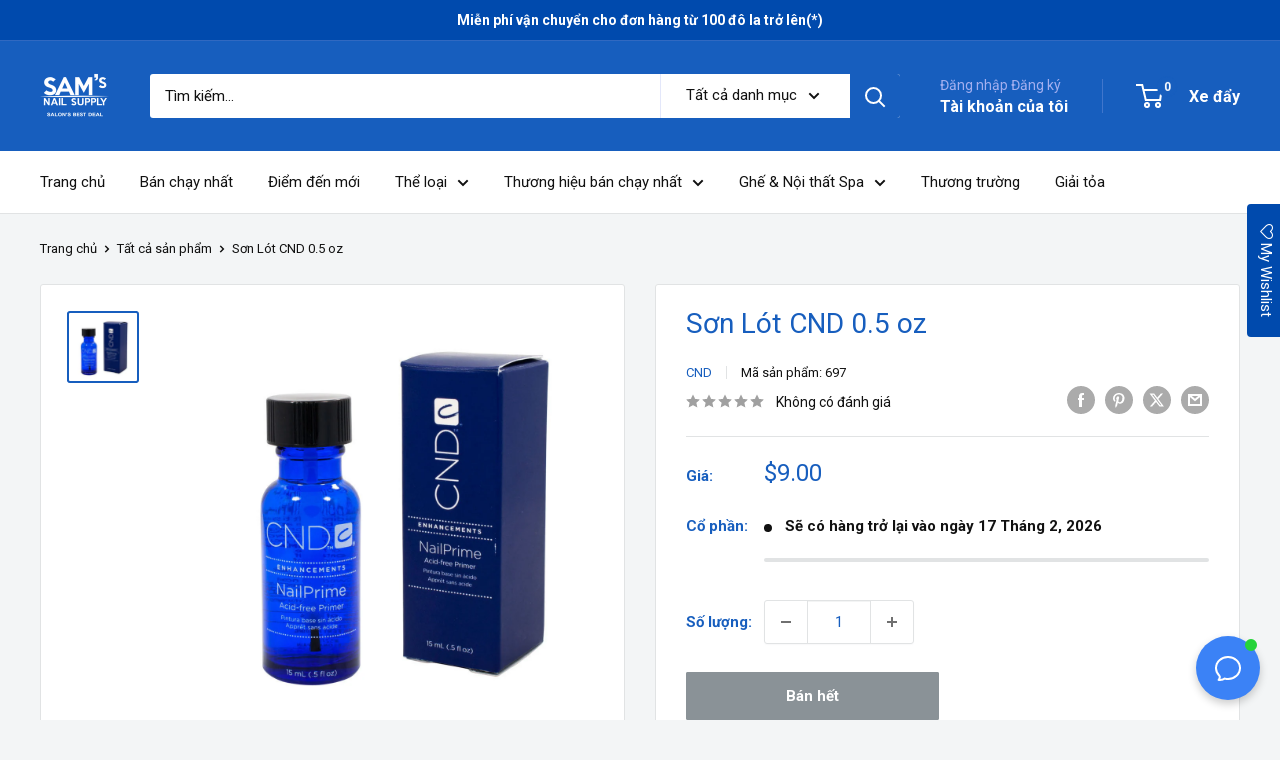

--- FILE ---
content_type: text/html; charset=utf-8
request_url: https://samnailsupply.com/vi/products/cnd-primer-0-5oz
body_size: 48346
content:
<!doctype html>

<html class="no-js" lang="vi">
  <head>
	<!-- BEGIN MerchantWidget Code -->

<script id='merchantWidgetScript'

        src="https://www.gstatic.com/shopping/merchant/merchantwidget.js"

        defer>

</script>

<script type="text/javascript">

  merchantWidgetScript.addEventListener('load', function () {

    merchantwidget.start({

     position: 'LEFT_BOTTOM'

   });

  });

</script>

<!-- END MerchantWidget Code -->
	
	
    <meta charset="utf-8">
    <meta name="viewport" content="width=device-width, initial-scale=1.0, height=device-height, minimum-scale=1.0, maximum-scale=1.0">
    <meta name="theme-color" content="#175ebe">

    <title>Sơn Lót CND 0.5 oz</title><meta name="description" content="Sơn Lót CND 0.5 oz"><link rel="canonical" href="https://samnailsupply.com/vi/products/cnd-primer-0-5oz"><link rel="preload" as="style" href="//samnailsupply.com/cdn/shop/t/34/assets/theme.css?v=72778978656914749561753378690">
    <link rel="preload" as="script" href="//samnailsupply.com/cdn/shop/t/34/assets/theme.js?v=143495748151844733611724693079">
    <link rel="preconnect" href="https://cdn.shopify.com">
    <link rel="preconnect" href="https://fonts.shopifycdn.com">
    <link rel="dns-prefetch" href="https://productreviews.shopifycdn.com">
    <link rel="dns-prefetch" href="https://ajax.googleapis.com">
    <link rel="dns-prefetch" href="https://maps.googleapis.com">
    <link rel="dns-prefetch" href="https://maps.gstatic.com">

    <meta property="og:type" content="product">
  <meta property="og:title" content="Sơn Lót CND 0.5 oz"><meta property="og:image" content="http://samnailsupply.com/cdn/shop/products/697.jpg?v=1571784511">
    <meta property="og:image:secure_url" content="https://samnailsupply.com/cdn/shop/products/697.jpg?v=1571784511">
    <meta property="og:image:width" content="1001">
    <meta property="og:image:height" content="1001"><meta property="product:price:amount" content="9.00">
  <meta property="product:price:currency" content="USD"><meta property="og:description" content="Sơn Lót CND 0.5 oz"><meta property="og:url" content="https://samnailsupply.com/vi/products/cnd-primer-0-5oz">
<meta property="og:site_name" content="SamNailSupply.com"><meta name="twitter:card" content="summary"><meta name="twitter:title" content="Sơn Lót CND 0.5 oz">
  <meta name="twitter:description" content=" Sơn Lót CND 0.5 oz">
  <meta name="twitter:image" content="https://samnailsupply.com/cdn/shop/products/697_600x600_crop_center.jpg?v=1571784511">
    <style>
  
  


  
  
  

  :root {
    --default-text-font-size : 15px;
    --base-text-font-size    : 15px;
    --heading-font-family    : "system_ui", -apple-system, 'Segoe UI', Roboto, 'Helvetica Neue', 'Noto Sans', 'Liberation Sans', Arial, sans-serif, 'Apple Color Emoji', 'Segoe UI Emoji', 'Segoe UI Symbol', 'Noto Color Emoji';
    --heading-font-weight    : 400;
    --heading-font-style     : normal;
    --text-font-family       : "system_ui", -apple-system, 'Segoe UI', Roboto, 'Helvetica Neue', 'Noto Sans', 'Liberation Sans', Arial, sans-serif, 'Apple Color Emoji', 'Segoe UI Emoji', 'Segoe UI Symbol', 'Noto Color Emoji';
    --text-font-weight       : 400;
    --text-font-style        : normal;
    --text-font-bolder-weight: bolder;
    --text-link-decoration   : underline;

    --text-color               : #111111;
    --text-color-rgb           : 17, 17, 17;
    --heading-color            : #175ebe;
    --border-color             : #e1e3e4;
    --border-color-rgb         : 225, 227, 228;
    --form-border-color        : #d4d6d8;
    --accent-color             : #175ebe;
    --accent-color-rgb         : 23, 94, 190;
    --link-color               : #175ebe;
    --link-color-hover         : #0f3c7a;
    --background               : #f3f5f6;
    --secondary-background     : #ffffff;
    --secondary-background-rgb : 255, 255, 255;
    --accent-background        : rgba(23, 94, 190, 0.08);

    --input-background: #ffffff;

    --error-color       : #ff0000;
    --error-background  : rgba(255, 0, 0, 0.07);
    --success-color     : #00aa00;
    --success-background: rgba(0, 170, 0, 0.11);

    --primary-button-background      : #175ebe;
    --primary-button-background-rgb  : 23, 94, 190;
    --primary-button-text-color      : #ffffff;
    --secondary-button-background    : #1e2d7d;
    --secondary-button-background-rgb: 30, 45, 125;
    --secondary-button-text-color    : #ffffff;

    --header-background      : #175ebe;
    --header-text-color      : #ffffff;
    --header-light-text-color: #a3afef;
    --header-border-color    : rgba(163, 175, 239, 0.3);
    --header-accent-color    : #175ebe;

    --footer-background-color:    #f3f5f6;
    --footer-heading-text-color:  #1e2d7d;
    --footer-body-text-color:     #677279;
    --footer-body-text-color-rgb: 103, 114, 121;
    --footer-accent-color:        #175ebe;
    --footer-accent-color-rgb:    23, 94, 190;
    --footer-border:              1px solid var(--border-color);
    
    --flickity-arrow-color: #abb1b4;--product-on-sale-accent           : #004aad;
    --product-on-sale-accent-rgb       : 0, 74, 173;
    --product-on-sale-color            : #ffffff;
    --product-in-stock-color           : #008a00;
    --product-low-stock-color          : #ee0000;
    --product-sold-out-color           : #8a9297;
    --product-custom-label-1-background: #008a00;
    --product-custom-label-1-color     : #ffffff;
    --product-custom-label-2-background: #00a500;
    --product-custom-label-2-color     : #ffffff;
    --product-review-star-color        : #ffbd00;

    --mobile-container-gutter : 20px;
    --desktop-container-gutter: 40px;

    /* Shopify related variables */
    --payment-terms-background-color: #f3f5f6;
  }
</style>

<script>
  // IE11 does not have support for CSS variables, so we have to polyfill them
  if (!(((window || {}).CSS || {}).supports && window.CSS.supports('(--a: 0)'))) {
    const script = document.createElement('script');
    script.type = 'text/javascript';
    script.src = 'https://cdn.jsdelivr.net/npm/css-vars-ponyfill@2';
    script.onload = function() {
      cssVars({});
    };

    document.getElementsByTagName('head')[0].appendChild(script);
  }
</script>


    <script>window.performance && window.performance.mark && window.performance.mark('shopify.content_for_header.start');</script><meta name="google-site-verification" content="dz03MQ11JFv-4QHINYLzsfgswe-nnxThVLux0SYffKU">
<meta name="facebook-domain-verification" content="o76lavvkuh2fi2wdnx1vpn45pz8zcj">
<meta id="shopify-digital-wallet" name="shopify-digital-wallet" content="/22839101/digital_wallets/dialog">
<link rel="alternate" hreflang="x-default" href="https://samnailsupply.com/products/cnd-primer-0-5oz">
<link rel="alternate" hreflang="en" href="https://samnailsupply.com/products/cnd-primer-0-5oz">
<link rel="alternate" hreflang="vi" href="https://samnailsupply.com/vi/products/cnd-primer-0-5oz">
<link rel="alternate" type="application/json+oembed" href="https://samnailsupply.com/vi/products/cnd-primer-0-5oz.oembed">
<script async="async" src="/checkouts/internal/preloads.js?locale=vi-US"></script>
<script id="shopify-features" type="application/json">{"accessToken":"9ee960d2ba0bacfb4a638e7512f265ea","betas":["rich-media-storefront-analytics"],"domain":"samnailsupply.com","predictiveSearch":true,"shopId":22839101,"locale":"vi"}</script>
<script>var Shopify = Shopify || {};
Shopify.shop = "sam-nail-supply.myshopify.com";
Shopify.locale = "vi";
Shopify.currency = {"active":"USD","rate":"1.0"};
Shopify.country = "US";
Shopify.theme = {"name":"Warehouse 10\/28\/2025","id":138353475775,"schema_name":"Warehouse","schema_version":"6.1.0","theme_store_id":871,"role":"main"};
Shopify.theme.handle = "null";
Shopify.theme.style = {"id":null,"handle":null};
Shopify.cdnHost = "samnailsupply.com/cdn";
Shopify.routes = Shopify.routes || {};
Shopify.routes.root = "/vi/";</script>
<script type="module">!function(o){(o.Shopify=o.Shopify||{}).modules=!0}(window);</script>
<script>!function(o){function n(){var o=[];function n(){o.push(Array.prototype.slice.apply(arguments))}return n.q=o,n}var t=o.Shopify=o.Shopify||{};t.loadFeatures=n(),t.autoloadFeatures=n()}(window);</script>
<script id="shop-js-analytics" type="application/json">{"pageType":"product"}</script>
<script defer="defer" async type="module" src="//samnailsupply.com/cdn/shopifycloud/shop-js/modules/v2/client.init-shop-cart-sync_BRgeC2xT.vi.esm.js"></script>
<script defer="defer" async type="module" src="//samnailsupply.com/cdn/shopifycloud/shop-js/modules/v2/chunk.common_BdlVUcMw.esm.js"></script>
<script defer="defer" async type="module" src="//samnailsupply.com/cdn/shopifycloud/shop-js/modules/v2/chunk.modal_Cv2biks0.esm.js"></script>
<script type="module">
  await import("//samnailsupply.com/cdn/shopifycloud/shop-js/modules/v2/client.init-shop-cart-sync_BRgeC2xT.vi.esm.js");
await import("//samnailsupply.com/cdn/shopifycloud/shop-js/modules/v2/chunk.common_BdlVUcMw.esm.js");
await import("//samnailsupply.com/cdn/shopifycloud/shop-js/modules/v2/chunk.modal_Cv2biks0.esm.js");

  window.Shopify.SignInWithShop?.initShopCartSync?.({"fedCMEnabled":true,"windoidEnabled":true});

</script>
<script>(function() {
  var isLoaded = false;
  function asyncLoad() {
    if (isLoaded) return;
    isLoaded = true;
    var urls = ["https:\/\/assets.smartwishlist.webmarked.net\/static\/v6\/smartwishlist.js?shop=sam-nail-supply.myshopify.com","\/\/cdn.shopify.com\/proxy\/0fa5040d5194e28adb9e191198a13bc4ca9772a34844f566989f2061dafc4ed4\/bingshoppingtool-t2app-prod.trafficmanager.net\/uet\/tracking_script?shop=sam-nail-supply.myshopify.com\u0026sp-cache-control=cHVibGljLCBtYXgtYWdlPTkwMA","https:\/\/sp-seller.webkul.com\/js\/seller_profile_tag.js?shop=sam-nail-supply.myshopify.com","https:\/\/intg.snapchat.com\/shopify\/shopify-scevent-init.js?id=56accf7d-437a-40de-b662-0aefb1ec024e\u0026shop=sam-nail-supply.myshopify.com","\/\/cdn.shopify.com\/proxy\/62de8e4ad8d92c9b6711f458b3f5d01e1701af187c290634b227aa2b92cfa560\/bingshoppingtool-t2app-prod.trafficmanager.net\/api\/ShopifyMT\/v1\/uet\/tracking_script?shop=sam-nail-supply.myshopify.com\u0026sp-cache-control=cHVibGljLCBtYXgtYWdlPTkwMA","https:\/\/loox.io\/widget\/U_g_2I3c1m\/loox.1712807010414.js?shop=sam-nail-supply.myshopify.com","https:\/\/cdn.richpanel.com\/js\/richpanel_shopify_script.js?appClientId=samnailsupply7471\u0026tenantId=samnailsupply747\u0026shop=sam-nail-supply.myshopify.com\u0026shop=sam-nail-supply.myshopify.com","https:\/\/localdelivery.herokuapp.com\/\/assets\/localdelivery-3.09.min.js?shop=sam-nail-supply.myshopify.com","\/\/cdn.shopify.com\/proxy\/309e37d46a94a87180f18de24cebac255d930ca08b99c61d73d0f5d1a85fb335\/d1639lhkj5l89m.cloudfront.net\/js\/storefront\/uppromote.js?shop=sam-nail-supply.myshopify.com\u0026sp-cache-control=cHVibGljLCBtYXgtYWdlPTkwMA"];
    for (var i = 0; i < urls.length; i++) {
      var s = document.createElement('script');
      s.type = 'text/javascript';
      s.async = true;
      s.src = urls[i];
      var x = document.getElementsByTagName('script')[0];
      x.parentNode.insertBefore(s, x);
    }
  };
  if(window.attachEvent) {
    window.attachEvent('onload', asyncLoad);
  } else {
    window.addEventListener('load', asyncLoad, false);
  }
})();</script>
<script id="__st">var __st={"a":22839101,"offset":-21600,"reqid":"1aafa73f-6d64-4638-b706-294f5cfb55df-1769374326","pageurl":"samnailsupply.com\/vi\/products\/cnd-primer-0-5oz","u":"45a00bd7dedf","p":"product","rtyp":"product","rid":1415738294369};</script>
<script>window.ShopifyPaypalV4VisibilityTracking = true;</script>
<script id="captcha-bootstrap">!function(){'use strict';const t='contact',e='account',n='new_comment',o=[[t,t],['blogs',n],['comments',n],[t,'customer']],c=[[e,'customer_login'],[e,'guest_login'],[e,'recover_customer_password'],[e,'create_customer']],r=t=>t.map((([t,e])=>`form[action*='/${t}']:not([data-nocaptcha='true']) input[name='form_type'][value='${e}']`)).join(','),a=t=>()=>t?[...document.querySelectorAll(t)].map((t=>t.form)):[];function s(){const t=[...o],e=r(t);return a(e)}const i='password',u='form_key',d=['recaptcha-v3-token','g-recaptcha-response','h-captcha-response',i],f=()=>{try{return window.sessionStorage}catch{return}},m='__shopify_v',_=t=>t.elements[u];function p(t,e,n=!1){try{const o=window.sessionStorage,c=JSON.parse(o.getItem(e)),{data:r}=function(t){const{data:e,action:n}=t;return t[m]||n?{data:e,action:n}:{data:t,action:n}}(c);for(const[e,n]of Object.entries(r))t.elements[e]&&(t.elements[e].value=n);n&&o.removeItem(e)}catch(o){console.error('form repopulation failed',{error:o})}}const l='form_type',E='cptcha';function T(t){t.dataset[E]=!0}const w=window,h=w.document,L='Shopify',v='ce_forms',y='captcha';let A=!1;((t,e)=>{const n=(g='f06e6c50-85a8-45c8-87d0-21a2b65856fe',I='https://cdn.shopify.com/shopifycloud/storefront-forms-hcaptcha/ce_storefront_forms_captcha_hcaptcha.v1.5.2.iife.js',D={infoText:'Được hCaptcha bảo vệ',privacyText:'Quyền riêng tư',termsText:'Điều khoản'},(t,e,n)=>{const o=w[L][v],c=o.bindForm;if(c)return c(t,g,e,D).then(n);var r;o.q.push([[t,g,e,D],n]),r=I,A||(h.body.append(Object.assign(h.createElement('script'),{id:'captcha-provider',async:!0,src:r})),A=!0)});var g,I,D;w[L]=w[L]||{},w[L][v]=w[L][v]||{},w[L][v].q=[],w[L][y]=w[L][y]||{},w[L][y].protect=function(t,e){n(t,void 0,e),T(t)},Object.freeze(w[L][y]),function(t,e,n,w,h,L){const[v,y,A,g]=function(t,e,n){const i=e?o:[],u=t?c:[],d=[...i,...u],f=r(d),m=r(i),_=r(d.filter((([t,e])=>n.includes(e))));return[a(f),a(m),a(_),s()]}(w,h,L),I=t=>{const e=t.target;return e instanceof HTMLFormElement?e:e&&e.form},D=t=>v().includes(t);t.addEventListener('submit',(t=>{const e=I(t);if(!e)return;const n=D(e)&&!e.dataset.hcaptchaBound&&!e.dataset.recaptchaBound,o=_(e),c=g().includes(e)&&(!o||!o.value);(n||c)&&t.preventDefault(),c&&!n&&(function(t){try{if(!f())return;!function(t){const e=f();if(!e)return;const n=_(t);if(!n)return;const o=n.value;o&&e.removeItem(o)}(t);const e=Array.from(Array(32),(()=>Math.random().toString(36)[2])).join('');!function(t,e){_(t)||t.append(Object.assign(document.createElement('input'),{type:'hidden',name:u})),t.elements[u].value=e}(t,e),function(t,e){const n=f();if(!n)return;const o=[...t.querySelectorAll(`input[type='${i}']`)].map((({name:t})=>t)),c=[...d,...o],r={};for(const[a,s]of new FormData(t).entries())c.includes(a)||(r[a]=s);n.setItem(e,JSON.stringify({[m]:1,action:t.action,data:r}))}(t,e)}catch(e){console.error('failed to persist form',e)}}(e),e.submit())}));const S=(t,e)=>{t&&!t.dataset[E]&&(n(t,e.some((e=>e===t))),T(t))};for(const o of['focusin','change'])t.addEventListener(o,(t=>{const e=I(t);D(e)&&S(e,y())}));const B=e.get('form_key'),M=e.get(l),P=B&&M;t.addEventListener('DOMContentLoaded',(()=>{const t=y();if(P)for(const e of t)e.elements[l].value===M&&p(e,B);[...new Set([...A(),...v().filter((t=>'true'===t.dataset.shopifyCaptcha))])].forEach((e=>S(e,t)))}))}(h,new URLSearchParams(w.location.search),n,t,e,['guest_login'])})(!0,!0)}();</script>
<script integrity="sha256-4kQ18oKyAcykRKYeNunJcIwy7WH5gtpwJnB7kiuLZ1E=" data-source-attribution="shopify.loadfeatures" defer="defer" src="//samnailsupply.com/cdn/shopifycloud/storefront/assets/storefront/load_feature-a0a9edcb.js" crossorigin="anonymous"></script>
<script data-source-attribution="shopify.dynamic_checkout.dynamic.init">var Shopify=Shopify||{};Shopify.PaymentButton=Shopify.PaymentButton||{isStorefrontPortableWallets:!0,init:function(){window.Shopify.PaymentButton.init=function(){};var t=document.createElement("script");t.src="https://samnailsupply.com/cdn/shopifycloud/portable-wallets/latest/portable-wallets.vi.js",t.type="module",document.head.appendChild(t)}};
</script>
<script data-source-attribution="shopify.dynamic_checkout.buyer_consent">
  function portableWalletsHideBuyerConsent(e){var t=document.getElementById("shopify-buyer-consent"),n=document.getElementById("shopify-subscription-policy-button");t&&n&&(t.classList.add("hidden"),t.setAttribute("aria-hidden","true"),n.removeEventListener("click",e))}function portableWalletsShowBuyerConsent(e){var t=document.getElementById("shopify-buyer-consent"),n=document.getElementById("shopify-subscription-policy-button");t&&n&&(t.classList.remove("hidden"),t.removeAttribute("aria-hidden"),n.addEventListener("click",e))}window.Shopify?.PaymentButton&&(window.Shopify.PaymentButton.hideBuyerConsent=portableWalletsHideBuyerConsent,window.Shopify.PaymentButton.showBuyerConsent=portableWalletsShowBuyerConsent);
</script>
<script>
  function portableWalletsCleanup(e){e&&e.src&&console.error("Failed to load portable wallets script "+e.src);var t=document.querySelectorAll("shopify-accelerated-checkout .shopify-payment-button__skeleton, shopify-accelerated-checkout-cart .wallet-cart-button__skeleton"),e=document.getElementById("shopify-buyer-consent");for(let e=0;e<t.length;e++)t[e].remove();e&&e.remove()}function portableWalletsNotLoadedAsModule(e){e instanceof ErrorEvent&&"string"==typeof e.message&&e.message.includes("import.meta")&&"string"==typeof e.filename&&e.filename.includes("portable-wallets")&&(window.removeEventListener("error",portableWalletsNotLoadedAsModule),window.Shopify.PaymentButton.failedToLoad=e,"loading"===document.readyState?document.addEventListener("DOMContentLoaded",window.Shopify.PaymentButton.init):window.Shopify.PaymentButton.init())}window.addEventListener("error",portableWalletsNotLoadedAsModule);
</script>

<script type="module" src="https://samnailsupply.com/cdn/shopifycloud/portable-wallets/latest/portable-wallets.vi.js" onError="portableWalletsCleanup(this)" crossorigin="anonymous"></script>
<script nomodule>
  document.addEventListener("DOMContentLoaded", portableWalletsCleanup);
</script>

<link id="shopify-accelerated-checkout-styles" rel="stylesheet" media="screen" href="https://samnailsupply.com/cdn/shopifycloud/portable-wallets/latest/accelerated-checkout-backwards-compat.css" crossorigin="anonymous">
<style id="shopify-accelerated-checkout-cart">
        #shopify-buyer-consent {
  margin-top: 1em;
  display: inline-block;
  width: 100%;
}

#shopify-buyer-consent.hidden {
  display: none;
}

#shopify-subscription-policy-button {
  background: none;
  border: none;
  padding: 0;
  text-decoration: underline;
  font-size: inherit;
  cursor: pointer;
}

#shopify-subscription-policy-button::before {
  box-shadow: none;
}

      </style>

<script>window.performance && window.performance.mark && window.performance.mark('shopify.content_for_header.end');</script>

    <link rel="stylesheet" href="//samnailsupply.com/cdn/shop/t/34/assets/theme.css?v=72778978656914749561753378690">

    <script type="application/ld+json">{"@context":"http:\/\/schema.org\/","@id":"\/vi\/products\/cnd-primer-0-5oz#product","@type":"Product","brand":{"@type":"Brand","name":"CND"},"category":"Chăm sóc móng tay","description":" Sơn Lót CND 0.5 oz","gtin":"639370070100","image":"https:\/\/samnailsupply.com\/cdn\/shop\/products\/697.jpg?v=1571784511\u0026width=1920","name":"Sơn Lót CND 0.5 oz","offers":{"@id":"\/vi\/products\/cnd-primer-0-5oz?variant=42662479691967#offer","@type":"Offer","availability":"http:\/\/schema.org\/BackOrder","price":"9.00","priceCurrency":"USD","url":"https:\/\/samnailsupply.com\/vi\/products\/cnd-primer-0-5oz?variant=42662479691967"},"sku":"697","url":"https:\/\/samnailsupply.com\/vi\/products\/cnd-primer-0-5oz"}</script><script type="application/ld+json">
  {
    "@context": "https://schema.org",
    "@type": "BreadcrumbList",
    "itemListElement": [{
        "@type": "ListItem",
        "position": 1,
        "name": "Trang chủ",
        "item": "https://samnailsupply.com"
      },{
            "@type": "ListItem",
            "position": 2,
            "name": "Sơn Lót CND 0.5 oz",
            "item": "https://samnailsupply.com/vi/products/cnd-primer-0-5oz"
          }]
  }
</script>

    <script>
      // This allows to expose several variables to the global scope, to be used in scripts
      window.theme = {
        pageType: "product",
        cartCount: 0,
        moneyFormat: "${{amount}}",
        moneyWithCurrencyFormat: "${{amount}} USD",
        currencyCodeEnabled: false,
        showDiscount: true,
        discountMode: "saving",
        cartType: "drawer"
      };

      window.routes = {
        rootUrl: "\/vi",
        rootUrlWithoutSlash: "\/vi",
        cartUrl: "\/vi\/cart",
        cartAddUrl: "\/vi\/cart\/add",
        cartChangeUrl: "\/vi\/cart\/change",
        searchUrl: "\/vi\/search",
        productRecommendationsUrl: "\/vi\/recommendations\/products"
      };

      window.languages = {
        productRegularPrice: "Giá thông thường",
        productSalePrice: "Giá bán",
        collectionOnSaleLabel: "Tiết kiệm {{savings}}",
        productFormUnavailable: "Không có sẵn",
        productFormAddToCart: "Thêm vào giỏ hàng",
        productFormPreOrder: "Đặt hàng trước",
        productFormSoldOut: "Bán hết",
        productAdded: "Sản phẩm đã được thêm vào giỏ hàng của bạn",
        productAddedShort: "Đã thêm!",
        shippingEstimatorNoResults: "Không tìm thấy thông tin giao hàng cho địa chỉ của bạn.",
        shippingEstimatorOneResult: "Có một mức phí vận chuyển cho địa chỉ của bạn:",
        shippingEstimatorMultipleResults: "Có {{count}} mức phí vận chuyển cho địa chỉ của bạn:",
        shippingEstimatorErrors: "Có một số lỗi:"
      };

      document.documentElement.className = document.documentElement.className.replace('no-js', 'js');
    </script><script src="//samnailsupply.com/cdn/shop/t/34/assets/theme.js?v=143495748151844733611724693079" defer></script>
    <script src="//samnailsupply.com/cdn/shop/t/34/assets/custom.js?v=102476495355921946141724693079" defer></script><script>
        (function () {
          window.onpageshow = function() {
            // We force re-freshing the cart content onpageshow, as most browsers will serve a cache copy when hitting the
            // back button, which cause staled data
            document.documentElement.dispatchEvent(new CustomEvent('cart:refresh', {
              bubbles: true,
              detail: {scrollToTop: false}
            }));
          };
        })();
      </script><!-- BEGIN app block: shopify://apps/pandectes-gdpr/blocks/banner/58c0baa2-6cc1-480c-9ea6-38d6d559556a -->
  
    
      <!-- TCF is active, scripts are loaded above -->
      
      <script>
        
          window.PandectesSettings = {"store":{"id":22839101,"plan":"basic","theme":"Warehouse 09/09/2024","primaryLocale":"en","adminMode":false,"headless":false,"storefrontRootDomain":"","checkoutRootDomain":"","storefrontAccessToken":""},"tsPublished":1748203339,"declaration":{"showPurpose":false,"showProvider":false,"declIntroText":"We use cookies to optimize website functionality, analyze the performance, and provide personalized experience to you. Some cookies are essential to make the website operate and function correctly. Those cookies cannot be disabled. In this window you can manage your preference of cookies.","showDateGenerated":true},"language":{"unpublished":[],"languageMode":"Single","fallbackLanguage":"en","languageDetection":"browser","languagesSupported":[]},"texts":{"managed":{"headerText":{"en":"We respect your privacy"},"consentText":{"en":"This website uses cookies to ensure you get the best experience."},"linkText":{"en":"Learn more"},"imprintText":{"en":"Imprint"},"googleLinkText":{"en":"Google's Privacy Terms"},"allowButtonText":{"en":"Accept"},"denyButtonText":{"en":"Decline"},"dismissButtonText":{"en":"Ok"},"leaveSiteButtonText":{"en":"Leave this site"},"preferencesButtonText":{"en":"Preferences"},"cookiePolicyText":{"en":"Cookie policy"},"preferencesPopupTitleText":{"en":"Manage consent preferences"},"preferencesPopupIntroText":{"en":"We use cookies to optimize website functionality, analyze the performance, and provide personalized experience to you. Some cookies are essential to make the website operate and function correctly. Those cookies cannot be disabled. In this window you can manage your preference of cookies."},"preferencesPopupSaveButtonText":{"en":"Save preferences"},"preferencesPopupCloseButtonText":{"en":"Close"},"preferencesPopupAcceptAllButtonText":{"en":"Accept all"},"preferencesPopupRejectAllButtonText":{"en":"Reject all"},"cookiesDetailsText":{"en":"Cookies details"},"preferencesPopupAlwaysAllowedText":{"en":"Always allowed"},"accessSectionParagraphText":{"en":"You have the right to request access to your data at any time."},"accessSectionTitleText":{"en":"Data portability"},"accessSectionAccountInfoActionText":{"en":"Personal data"},"accessSectionDownloadReportActionText":{"en":"Request export"},"accessSectionGDPRRequestsActionText":{"en":"Data subject requests"},"accessSectionOrdersRecordsActionText":{"en":"Orders"},"rectificationSectionParagraphText":{"en":"You have the right to request your data to be updated whenever you think it is appropriate."},"rectificationSectionTitleText":{"en":"Data Rectification"},"rectificationCommentPlaceholder":{"en":"Describe what you want to be updated"},"rectificationCommentValidationError":{"en":"Comment is required"},"rectificationSectionEditAccountActionText":{"en":"Request an update"},"erasureSectionTitleText":{"en":"Right to be forgotten"},"erasureSectionParagraphText":{"en":"You have the right to ask all your data to be erased. After that, you will no longer be able to access your account."},"erasureSectionRequestDeletionActionText":{"en":"Request personal data deletion"},"consentDate":{"en":"Consent date"},"consentId":{"en":"Consent ID"},"consentSectionChangeConsentActionText":{"en":"Change consent preference"},"consentSectionConsentedText":{"en":"You consented to the cookies policy of this website on"},"consentSectionNoConsentText":{"en":"You have not consented to the cookies policy of this website."},"consentSectionTitleText":{"en":"Your cookie consent"},"consentStatus":{"en":"Consent preference"},"confirmationFailureMessage":{"en":"Your request was not verified. Please try again and if problem persists, contact store owner for assistance"},"confirmationFailureTitle":{"en":"A problem occurred"},"confirmationSuccessMessage":{"en":"We will soon get back to you as to your request."},"confirmationSuccessTitle":{"en":"Your request is verified"},"guestsSupportEmailFailureMessage":{"en":"Your request was not submitted. Please try again and if problem persists, contact store owner for assistance."},"guestsSupportEmailFailureTitle":{"en":"A problem occurred"},"guestsSupportEmailPlaceholder":{"en":"E-mail address"},"guestsSupportEmailSuccessMessage":{"en":"If you are registered as a customer of this store, you will soon receive an email with instructions on how to proceed."},"guestsSupportEmailSuccessTitle":{"en":"Thank you for your request"},"guestsSupportEmailValidationError":{"en":"Email is not valid"},"guestsSupportInfoText":{"en":"Please login with your customer account to further proceed."},"submitButton":{"en":"Submit"},"submittingButton":{"en":"Submitting..."},"cancelButton":{"en":"Cancel"},"declIntroText":{"en":"We use cookies to optimize website functionality, analyze the performance, and provide personalized experience to you. Some cookies are essential to make the website operate and function correctly. Those cookies cannot be disabled. In this window you can manage your preference of cookies."},"declName":{"en":"Name"},"declPurpose":{"en":"Purpose"},"declType":{"en":"Type"},"declRetention":{"en":"Retention"},"declProvider":{"en":"Provider"},"declFirstParty":{"en":"First-party"},"declThirdParty":{"en":"Third-party"},"declSeconds":{"en":"seconds"},"declMinutes":{"en":"minutes"},"declHours":{"en":"hours"},"declDays":{"en":"days"},"declMonths":{"en":"months"},"declYears":{"en":"years"},"declSession":{"en":"Session"},"declDomain":{"en":"Domain"},"declPath":{"en":"Path"}},"categories":{"strictlyNecessaryCookiesTitleText":{"en":"Strictly necessary cookies"},"strictlyNecessaryCookiesDescriptionText":{"en":"These cookies are essential in order to enable you to move around the website and use its features, such as accessing secure areas of the website. The website cannot function properly without these cookies."},"functionalityCookiesTitleText":{"en":"Functional cookies"},"functionalityCookiesDescriptionText":{"en":"These cookies enable the site to provide enhanced functionality and personalisation. They may be set by us or by third party providers whose services we have added to our pages. If you do not allow these cookies then some or all of these services may not function properly."},"performanceCookiesTitleText":{"en":"Performance cookies"},"performanceCookiesDescriptionText":{"en":"These cookies enable us to monitor and improve the performance of our website. For example, they allow us to count visits, identify traffic sources and see which parts of the site are most popular."},"targetingCookiesTitleText":{"en":"Targeting cookies"},"targetingCookiesDescriptionText":{"en":"These cookies may be set through our site by our advertising partners. They may be used by those companies to build a profile of your interests and show you relevant adverts on other sites.    They do not store directly personal information, but are based on uniquely identifying your browser and internet device. If you do not allow these cookies, you will experience less targeted advertising."},"unclassifiedCookiesTitleText":{"en":"Unclassified cookies"},"unclassifiedCookiesDescriptionText":{"en":"Unclassified cookies are cookies that we are in the process of classifying, together with the providers of individual cookies."}},"auto":{}},"library":{"previewMode":false,"fadeInTimeout":0,"defaultBlocked":7,"showLink":true,"showImprintLink":false,"showGoogleLink":false,"enabled":true,"cookie":{"expiryDays":365,"secure":true,"domain":""},"dismissOnScroll":false,"dismissOnWindowClick":false,"dismissOnTimeout":false,"palette":{"popup":{"background":"#FFFFFF","backgroundForCalculations":{"a":1,"b":255,"g":255,"r":255},"text":"#000000"},"button":{"background":"transparent","backgroundForCalculations":{"a":1,"b":255,"g":255,"r":255},"text":"#000000","textForCalculation":{"a":1,"b":0,"g":0,"r":0},"border":"#000000"}},"content":{"href":"https://sam-nail-supply.myshopify.com/policies/privacy-policy","imprintHref":"/","close":"&#10005;","target":"","logo":"<img class=\"cc-banner-logo\" style=\"max-height: 40px;\" src=\"https://sam-nail-supply.myshopify.com/cdn/shop/files/pandectes-banner-logo.png\" alt=\"logo\" />"},"window":"<div role=\"dialog\" aria-live=\"polite\" aria-label=\"cookieconsent\" aria-describedby=\"cookieconsent:desc\" id=\"pandectes-banner\" class=\"cc-window-wrapper cc-top-wrapper\"><div class=\"pd-cookie-banner-window cc-window {{classes}}\"><!--googleoff: all-->{{children}}<!--googleon: all--></div></div>","compliance":{"opt-both":"<div class=\"cc-compliance cc-highlight\">{{deny}}{{allow}}</div>"},"type":"opt-both","layouts":{"basic":"{{logo}}{{messagelink}}{{compliance}}{{close}}"},"position":"top","theme":"wired","revokable":true,"animateRevokable":false,"revokableReset":false,"revokableLogoUrl":"https://sam-nail-supply.myshopify.com/cdn/shop/files/pandectes-reopen-logo.png","revokablePlacement":"bottom-left","revokableMarginHorizontal":15,"revokableMarginVertical":15,"static":false,"autoAttach":true,"hasTransition":true,"blacklistPage":[""],"elements":{"close":"<button aria-label=\"close\" type=\"button\" tabindex=\"0\" class=\"cc-close\">{{close}}</button>","dismiss":"<button type=\"button\" tabindex=\"0\" class=\"cc-btn cc-btn-decision cc-dismiss\">{{dismiss}}</button>","allow":"<button type=\"button\" tabindex=\"0\" class=\"cc-btn cc-btn-decision cc-allow\">{{allow}}</button>","deny":"<button type=\"button\" tabindex=\"0\" class=\"cc-btn cc-btn-decision cc-deny\">{{deny}}</button>","preferences":"<button tabindex=\"0\" type=\"button\" class=\"cc-btn cc-settings\" onclick=\"Pandectes.fn.openPreferences()\">{{preferences}}</button>"}},"geolocation":{"brOnly":false,"caOnly":false,"chOnly":false,"euOnly":false,"jpOnly":false,"thOnly":false,"canadaOnly":false,"globalVisibility":true},"dsr":{"guestsSupport":false,"accessSectionDownloadReportAuto":false},"banner":{"resetTs":1702577657,"extraCss":"        .cc-banner-logo {max-width: 24em!important;}    @media(min-width: 768px) {.cc-window.cc-floating{max-width: 24em!important;width: 24em!important;}}    .cc-message, .pd-cookie-banner-window .cc-header, .cc-logo {text-align: left}    .cc-window-wrapper{z-index: 2147483647;}    .cc-window{z-index: 2147483647;font-family: inherit;}    .pd-cookie-banner-window .cc-header{font-family: inherit;}    .pd-cp-ui{font-family: inherit; background-color: #FFFFFF;color:#000000;}    button.pd-cp-btn, a.pd-cp-btn{}    input + .pd-cp-preferences-slider{background-color: rgba(0, 0, 0, 0.3)}    .pd-cp-scrolling-section::-webkit-scrollbar{background-color: rgba(0, 0, 0, 0.3)}    input:checked + .pd-cp-preferences-slider{background-color: rgba(0, 0, 0, 1)}    .pd-cp-scrolling-section::-webkit-scrollbar-thumb {background-color: rgba(0, 0, 0, 1)}    .pd-cp-ui-close{color:#000000;}    .pd-cp-preferences-slider:before{background-color: #FFFFFF}    .pd-cp-title:before {border-color: #000000!important}    .pd-cp-preferences-slider{background-color:#000000}    .pd-cp-toggle{color:#000000!important}    @media(max-width:699px) {.pd-cp-ui-close-top svg {fill: #000000}}    .pd-cp-toggle:hover,.pd-cp-toggle:visited,.pd-cp-toggle:active{color:#000000!important}    .pd-cookie-banner-window {box-shadow: 0 0 18px rgb(0 0 0 / 20%);}  ","customJavascript":{},"showPoweredBy":false,"logoHeight":40,"hybridStrict":false,"cookiesBlockedByDefault":"7","isActive":false,"implicitSavePreferences":false,"cookieIcon":false,"blockBots":false,"showCookiesDetails":true,"hasTransition":true,"blockingPage":false,"showOnlyLandingPage":false,"leaveSiteUrl":"https://pandectes.io","linkRespectStoreLang":false},"cookies":{"0":[],"1":[],"2":[],"4":[],"8":[]},"blocker":{"isActive":false,"googleConsentMode":{"id":"","analyticsId":"","isActive":false,"adStorageCategory":4,"analyticsStorageCategory":2,"personalizationStorageCategory":1,"functionalityStorageCategory":1,"customEvent":true,"securityStorageCategory":0,"redactData":true,"urlPassthrough":false},"facebookPixel":{"id":"","isActive":false,"ldu":false},"microsoft":{},"rakuten":{"isActive":false,"cmp":false,"ccpa":false},"gpcIsActive":false,"defaultBlocked":7,"patterns":{"whiteList":[],"blackList":{"1":[],"2":[],"4":[],"8":[]},"iframesWhiteList":[],"iframesBlackList":{"1":[],"2":[],"4":[],"8":[]},"beaconsWhiteList":[],"beaconsBlackList":{"1":[],"2":[],"4":[],"8":[]}}}};
        
        window.addEventListener('DOMContentLoaded', function(){
          const script = document.createElement('script');
          
            script.src = "https://cdn.shopify.com/extensions/019bed03-b206-7ab3-9c8b-20b884e5903f/gdpr-243/assets/pandectes-core.js";
          
          script.defer = true;
          document.body.appendChild(script);
        })
      </script>
    
  


<!-- END app block --><!-- BEGIN app block: shopify://apps/advance-reorder-repeat-order/blocks/adv-block/2dd67710-95db-4aa2-93c7-6a6c6f57d67f --><script>
	var advance_reorder_money_format = "${{amount}} USD"	
</script>
<script type="text/javascript" defer="defer" src="https://app.identixweb.com/advance-reorder/assets/js/advance-reorder.js"></script>


<!-- END app block --><!-- BEGIN app block: shopify://apps/zipchat-ai-chatbot/blocks/widget/09531fba-7e12-4949-9b23-92e32b5e5456 --><script src="https://cdn.shopify.com/extensions/019bb116-417b-746f-b304-37a348222afc/zipchat-38/assets/zipchat.js" defer></script>


<!-- END app block --><script src="https://cdn.shopify.com/extensions/d1843adb-f058-4180-9f2d-9cdadab8ebec/local-delivery-3/assets/app-embed-block.min.js" type="text/javascript" defer="defer"></script>
<link href="https://cdn.shopify.com/extensions/d1843adb-f058-4180-9f2d-9cdadab8ebec/local-delivery-3/assets/app-embed-block.css" rel="stylesheet" type="text/css" media="all">
<link href="https://monorail-edge.shopifysvc.com" rel="dns-prefetch">
<script>(function(){if ("sendBeacon" in navigator && "performance" in window) {try {var session_token_from_headers = performance.getEntriesByType('navigation')[0].serverTiming.find(x => x.name == '_s').description;} catch {var session_token_from_headers = undefined;}var session_cookie_matches = document.cookie.match(/_shopify_s=([^;]*)/);var session_token_from_cookie = session_cookie_matches && session_cookie_matches.length === 2 ? session_cookie_matches[1] : "";var session_token = session_token_from_headers || session_token_from_cookie || "";function handle_abandonment_event(e) {var entries = performance.getEntries().filter(function(entry) {return /monorail-edge.shopifysvc.com/.test(entry.name);});if (!window.abandonment_tracked && entries.length === 0) {window.abandonment_tracked = true;var currentMs = Date.now();var navigation_start = performance.timing.navigationStart;var payload = {shop_id: 22839101,url: window.location.href,navigation_start,duration: currentMs - navigation_start,session_token,page_type: "product"};window.navigator.sendBeacon("https://monorail-edge.shopifysvc.com/v1/produce", JSON.stringify({schema_id: "online_store_buyer_site_abandonment/1.1",payload: payload,metadata: {event_created_at_ms: currentMs,event_sent_at_ms: currentMs}}));}}window.addEventListener('pagehide', handle_abandonment_event);}}());</script>
<script id="web-pixels-manager-setup">(function e(e,d,r,n,o){if(void 0===o&&(o={}),!Boolean(null===(a=null===(i=window.Shopify)||void 0===i?void 0:i.analytics)||void 0===a?void 0:a.replayQueue)){var i,a;window.Shopify=window.Shopify||{};var t=window.Shopify;t.analytics=t.analytics||{};var s=t.analytics;s.replayQueue=[],s.publish=function(e,d,r){return s.replayQueue.push([e,d,r]),!0};try{self.performance.mark("wpm:start")}catch(e){}var l=function(){var e={modern:/Edge?\/(1{2}[4-9]|1[2-9]\d|[2-9]\d{2}|\d{4,})\.\d+(\.\d+|)|Firefox\/(1{2}[4-9]|1[2-9]\d|[2-9]\d{2}|\d{4,})\.\d+(\.\d+|)|Chrom(ium|e)\/(9{2}|\d{3,})\.\d+(\.\d+|)|(Maci|X1{2}).+ Version\/(15\.\d+|(1[6-9]|[2-9]\d|\d{3,})\.\d+)([,.]\d+|)( \(\w+\)|)( Mobile\/\w+|) Safari\/|Chrome.+OPR\/(9{2}|\d{3,})\.\d+\.\d+|(CPU[ +]OS|iPhone[ +]OS|CPU[ +]iPhone|CPU IPhone OS|CPU iPad OS)[ +]+(15[._]\d+|(1[6-9]|[2-9]\d|\d{3,})[._]\d+)([._]\d+|)|Android:?[ /-](13[3-9]|1[4-9]\d|[2-9]\d{2}|\d{4,})(\.\d+|)(\.\d+|)|Android.+Firefox\/(13[5-9]|1[4-9]\d|[2-9]\d{2}|\d{4,})\.\d+(\.\d+|)|Android.+Chrom(ium|e)\/(13[3-9]|1[4-9]\d|[2-9]\d{2}|\d{4,})\.\d+(\.\d+|)|SamsungBrowser\/([2-9]\d|\d{3,})\.\d+/,legacy:/Edge?\/(1[6-9]|[2-9]\d|\d{3,})\.\d+(\.\d+|)|Firefox\/(5[4-9]|[6-9]\d|\d{3,})\.\d+(\.\d+|)|Chrom(ium|e)\/(5[1-9]|[6-9]\d|\d{3,})\.\d+(\.\d+|)([\d.]+$|.*Safari\/(?![\d.]+ Edge\/[\d.]+$))|(Maci|X1{2}).+ Version\/(10\.\d+|(1[1-9]|[2-9]\d|\d{3,})\.\d+)([,.]\d+|)( \(\w+\)|)( Mobile\/\w+|) Safari\/|Chrome.+OPR\/(3[89]|[4-9]\d|\d{3,})\.\d+\.\d+|(CPU[ +]OS|iPhone[ +]OS|CPU[ +]iPhone|CPU IPhone OS|CPU iPad OS)[ +]+(10[._]\d+|(1[1-9]|[2-9]\d|\d{3,})[._]\d+)([._]\d+|)|Android:?[ /-](13[3-9]|1[4-9]\d|[2-9]\d{2}|\d{4,})(\.\d+|)(\.\d+|)|Mobile Safari.+OPR\/([89]\d|\d{3,})\.\d+\.\d+|Android.+Firefox\/(13[5-9]|1[4-9]\d|[2-9]\d{2}|\d{4,})\.\d+(\.\d+|)|Android.+Chrom(ium|e)\/(13[3-9]|1[4-9]\d|[2-9]\d{2}|\d{4,})\.\d+(\.\d+|)|Android.+(UC? ?Browser|UCWEB|U3)[ /]?(15\.([5-9]|\d{2,})|(1[6-9]|[2-9]\d|\d{3,})\.\d+)\.\d+|SamsungBrowser\/(5\.\d+|([6-9]|\d{2,})\.\d+)|Android.+MQ{2}Browser\/(14(\.(9|\d{2,})|)|(1[5-9]|[2-9]\d|\d{3,})(\.\d+|))(\.\d+|)|K[Aa][Ii]OS\/(3\.\d+|([4-9]|\d{2,})\.\d+)(\.\d+|)/},d=e.modern,r=e.legacy,n=navigator.userAgent;return n.match(d)?"modern":n.match(r)?"legacy":"unknown"}(),u="modern"===l?"modern":"legacy",c=(null!=n?n:{modern:"",legacy:""})[u],f=function(e){return[e.baseUrl,"/wpm","/b",e.hashVersion,"modern"===e.buildTarget?"m":"l",".js"].join("")}({baseUrl:d,hashVersion:r,buildTarget:u}),m=function(e){var d=e.version,r=e.bundleTarget,n=e.surface,o=e.pageUrl,i=e.monorailEndpoint;return{emit:function(e){var a=e.status,t=e.errorMsg,s=(new Date).getTime(),l=JSON.stringify({metadata:{event_sent_at_ms:s},events:[{schema_id:"web_pixels_manager_load/3.1",payload:{version:d,bundle_target:r,page_url:o,status:a,surface:n,error_msg:t},metadata:{event_created_at_ms:s}}]});if(!i)return console&&console.warn&&console.warn("[Web Pixels Manager] No Monorail endpoint provided, skipping logging."),!1;try{return self.navigator.sendBeacon.bind(self.navigator)(i,l)}catch(e){}var u=new XMLHttpRequest;try{return u.open("POST",i,!0),u.setRequestHeader("Content-Type","text/plain"),u.send(l),!0}catch(e){return console&&console.warn&&console.warn("[Web Pixels Manager] Got an unhandled error while logging to Monorail."),!1}}}}({version:r,bundleTarget:l,surface:e.surface,pageUrl:self.location.href,monorailEndpoint:e.monorailEndpoint});try{o.browserTarget=l,function(e){var d=e.src,r=e.async,n=void 0===r||r,o=e.onload,i=e.onerror,a=e.sri,t=e.scriptDataAttributes,s=void 0===t?{}:t,l=document.createElement("script"),u=document.querySelector("head"),c=document.querySelector("body");if(l.async=n,l.src=d,a&&(l.integrity=a,l.crossOrigin="anonymous"),s)for(var f in s)if(Object.prototype.hasOwnProperty.call(s,f))try{l.dataset[f]=s[f]}catch(e){}if(o&&l.addEventListener("load",o),i&&l.addEventListener("error",i),u)u.appendChild(l);else{if(!c)throw new Error("Did not find a head or body element to append the script");c.appendChild(l)}}({src:f,async:!0,onload:function(){if(!function(){var e,d;return Boolean(null===(d=null===(e=window.Shopify)||void 0===e?void 0:e.analytics)||void 0===d?void 0:d.initialized)}()){var d=window.webPixelsManager.init(e)||void 0;if(d){var r=window.Shopify.analytics;r.replayQueue.forEach((function(e){var r=e[0],n=e[1],o=e[2];d.publishCustomEvent(r,n,o)})),r.replayQueue=[],r.publish=d.publishCustomEvent,r.visitor=d.visitor,r.initialized=!0}}},onerror:function(){return m.emit({status:"failed",errorMsg:"".concat(f," has failed to load")})},sri:function(e){var d=/^sha384-[A-Za-z0-9+/=]+$/;return"string"==typeof e&&d.test(e)}(c)?c:"",scriptDataAttributes:o}),m.emit({status:"loading"})}catch(e){m.emit({status:"failed",errorMsg:(null==e?void 0:e.message)||"Unknown error"})}}})({shopId: 22839101,storefrontBaseUrl: "https://samnailsupply.com",extensionsBaseUrl: "https://extensions.shopifycdn.com/cdn/shopifycloud/web-pixels-manager",monorailEndpoint: "https://monorail-edge.shopifysvc.com/unstable/produce_batch",surface: "storefront-renderer",enabledBetaFlags: ["2dca8a86"],webPixelsConfigList: [{"id":"1520926911","configuration":"{\"ti\":\"56320624\",\"endpoint\":\"https:\/\/bat.bing.com\/action\/0\"}","eventPayloadVersion":"v1","runtimeContext":"STRICT","scriptVersion":"5ee93563fe31b11d2d65e2f09a5229dc","type":"APP","apiClientId":2997493,"privacyPurposes":["ANALYTICS","MARKETING","SALE_OF_DATA"],"dataSharingAdjustments":{"protectedCustomerApprovalScopes":["read_customer_personal_data"]}},{"id":"1455882431","configuration":"{\"shopId\":\"234153\",\"env\":\"production\",\"metaData\":\"[]\"}","eventPayloadVersion":"v1","runtimeContext":"STRICT","scriptVersion":"c5d4d7bbb4a4a4292a8a7b5334af7e3d","type":"APP","apiClientId":2773553,"privacyPurposes":[],"dataSharingAdjustments":{"protectedCustomerApprovalScopes":["read_customer_address","read_customer_email","read_customer_name","read_customer_personal_data","read_customer_phone"]}},{"id":"859766975","configuration":"{\"accountID\":\"22839101\"}","eventPayloadVersion":"v1","runtimeContext":"STRICT","scriptVersion":"19f3dd9843a7c108f5b7db6625568262","type":"APP","apiClientId":4646003,"privacyPurposes":[],"dataSharingAdjustments":{"protectedCustomerApprovalScopes":["read_customer_email","read_customer_name","read_customer_personal_data","read_customer_phone"]}},{"id":"818774207","configuration":"{\"apiBase\":\"https:\/\/app.zipchat.ai\"}","eventPayloadVersion":"v1","runtimeContext":"STRICT","scriptVersion":"80a0c7d8b22d6283a31d85477cab65da","type":"APP","apiClientId":40419622913,"privacyPurposes":["ANALYTICS","SALE_OF_DATA"],"dataSharingAdjustments":{"protectedCustomerApprovalScopes":["read_customer_address","read_customer_email","read_customer_name","read_customer_personal_data","read_customer_phone"]}},{"id":"546603199","configuration":"{\"config\":\"{\\\"google_tag_ids\\\":[\\\"G-P3DKCFP6MF\\\",\\\"AW-11294458152\\\",\\\"GT-KTTMJ86\\\"],\\\"target_country\\\":\\\"US\\\",\\\"gtag_events\\\":[{\\\"type\\\":\\\"begin_checkout\\\",\\\"action_label\\\":[\\\"G-P3DKCFP6MF\\\",\\\"AW-11294458152\\\/eglaCODn-uIYEKiCz4kq\\\",\\\"MC-RQY79PCNNY\\\"]},{\\\"type\\\":\\\"search\\\",\\\"action_label\\\":[\\\"G-P3DKCFP6MF\\\",\\\"AW-11294458152\\\/Xe72CNrn-uIYEKiCz4kq\\\",\\\"MC-RQY79PCNNY\\\"]},{\\\"type\\\":\\\"view_item\\\",\\\"action_label\\\":[\\\"G-P3DKCFP6MF\\\",\\\"AW-11294458152\\\/kVNWCN_m-uIYEKiCz4kq\\\",\\\"MC-RQY79PCNNY\\\",\\\"MC-W05796EMZL\\\"]},{\\\"type\\\":\\\"purchase\\\",\\\"action_label\\\":[\\\"G-P3DKCFP6MF\\\",\\\"AW-11294458152\\\/vXAYCNnm-uIYEKiCz4kq\\\",\\\"MC-RQY79PCNNY\\\",\\\"MC-W05796EMZL\\\"]},{\\\"type\\\":\\\"page_view\\\",\\\"action_label\\\":[\\\"G-P3DKCFP6MF\\\",\\\"AW-11294458152\\\/QfAVCNzm-uIYEKiCz4kq\\\",\\\"MC-RQY79PCNNY\\\",\\\"MC-W05796EMZL\\\"]},{\\\"type\\\":\\\"add_payment_info\\\",\\\"action_label\\\":[\\\"G-P3DKCFP6MF\\\",\\\"AW-11294458152\\\/lbS3COPn-uIYEKiCz4kq\\\",\\\"MC-RQY79PCNNY\\\"]},{\\\"type\\\":\\\"add_to_cart\\\",\\\"action_label\\\":[\\\"G-P3DKCFP6MF\\\",\\\"AW-11294458152\\\/yq0dCN3n-uIYEKiCz4kq\\\",\\\"MC-RQY79PCNNY\\\"]}],\\\"enable_monitoring_mode\\\":false}\"}","eventPayloadVersion":"v1","runtimeContext":"OPEN","scriptVersion":"b2a88bafab3e21179ed38636efcd8a93","type":"APP","apiClientId":1780363,"privacyPurposes":[],"dataSharingAdjustments":{"protectedCustomerApprovalScopes":["read_customer_address","read_customer_email","read_customer_name","read_customer_personal_data","read_customer_phone"]}},{"id":"465305791","configuration":"{\"pixelCode\":\"C0DHT6H3HF1JIACJQ94G\"}","eventPayloadVersion":"v1","runtimeContext":"STRICT","scriptVersion":"22e92c2ad45662f435e4801458fb78cc","type":"APP","apiClientId":4383523,"privacyPurposes":["ANALYTICS","MARKETING","SALE_OF_DATA"],"dataSharingAdjustments":{"protectedCustomerApprovalScopes":["read_customer_address","read_customer_email","read_customer_name","read_customer_personal_data","read_customer_phone"]}},{"id":"254312639","configuration":"{\"pixel_id\":\"1271404823519553\",\"pixel_type\":\"facebook_pixel\",\"metaapp_system_user_token\":\"-\"}","eventPayloadVersion":"v1","runtimeContext":"OPEN","scriptVersion":"ca16bc87fe92b6042fbaa3acc2fbdaa6","type":"APP","apiClientId":2329312,"privacyPurposes":["ANALYTICS","MARKETING","SALE_OF_DATA"],"dataSharingAdjustments":{"protectedCustomerApprovalScopes":["read_customer_address","read_customer_email","read_customer_name","read_customer_personal_data","read_customer_phone"]}},{"id":"97419455","configuration":"{\"tagID\":\"2613678462639\"}","eventPayloadVersion":"v1","runtimeContext":"STRICT","scriptVersion":"18031546ee651571ed29edbe71a3550b","type":"APP","apiClientId":3009811,"privacyPurposes":["ANALYTICS","MARKETING","SALE_OF_DATA"],"dataSharingAdjustments":{"protectedCustomerApprovalScopes":["read_customer_address","read_customer_email","read_customer_name","read_customer_personal_data","read_customer_phone"]}},{"id":"32833727","configuration":"{\"pixelId\":\"56accf7d-437a-40de-b662-0aefb1ec024e\"}","eventPayloadVersion":"v1","runtimeContext":"STRICT","scriptVersion":"c119f01612c13b62ab52809eb08154bb","type":"APP","apiClientId":2556259,"privacyPurposes":["ANALYTICS","MARKETING","SALE_OF_DATA"],"dataSharingAdjustments":{"protectedCustomerApprovalScopes":["read_customer_address","read_customer_email","read_customer_name","read_customer_personal_data","read_customer_phone"]}},{"id":"30572735","configuration":"{\"myshopifyDomain\":\"sam-nail-supply.myshopify.com\"}","eventPayloadVersion":"v1","runtimeContext":"STRICT","scriptVersion":"23b97d18e2aa74363140dc29c9284e87","type":"APP","apiClientId":2775569,"privacyPurposes":["ANALYTICS","MARKETING","SALE_OF_DATA"],"dataSharingAdjustments":{"protectedCustomerApprovalScopes":["read_customer_address","read_customer_email","read_customer_name","read_customer_phone","read_customer_personal_data"]}},{"id":"80347327","eventPayloadVersion":"v1","runtimeContext":"LAX","scriptVersion":"1","type":"CUSTOM","privacyPurposes":["ANALYTICS"],"name":"Google Analytics tag (migrated)"},{"id":"shopify-app-pixel","configuration":"{}","eventPayloadVersion":"v1","runtimeContext":"STRICT","scriptVersion":"0450","apiClientId":"shopify-pixel","type":"APP","privacyPurposes":["ANALYTICS","MARKETING"]},{"id":"shopify-custom-pixel","eventPayloadVersion":"v1","runtimeContext":"LAX","scriptVersion":"0450","apiClientId":"shopify-pixel","type":"CUSTOM","privacyPurposes":["ANALYTICS","MARKETING"]}],isMerchantRequest: false,initData: {"shop":{"name":"SamNailSupply.com","paymentSettings":{"currencyCode":"USD"},"myshopifyDomain":"sam-nail-supply.myshopify.com","countryCode":"US","storefrontUrl":"https:\/\/samnailsupply.com\/vi"},"customer":null,"cart":null,"checkout":null,"productVariants":[{"price":{"amount":9.0,"currencyCode":"USD"},"product":{"title":"Sơn Lót CND 0.5 oz","vendor":"CND","id":"1415738294369","untranslatedTitle":"Sơn Lót CND 0.5 oz","url":"\/vi\/products\/cnd-primer-0-5oz","type":"Chuẩn bị móng tay"},"id":"42662479691967","image":{"src":"\/\/samnailsupply.com\/cdn\/shop\/products\/697.jpg?v=1571784511"},"sku":"697","title":"Default Title","untranslatedTitle":"Default Title"}],"purchasingCompany":null},},"https://samnailsupply.com/cdn","fcfee988w5aeb613cpc8e4bc33m6693e112",{"modern":"","legacy":""},{"shopId":"22839101","storefrontBaseUrl":"https:\/\/samnailsupply.com","extensionBaseUrl":"https:\/\/extensions.shopifycdn.com\/cdn\/shopifycloud\/web-pixels-manager","surface":"storefront-renderer","enabledBetaFlags":"[\"2dca8a86\"]","isMerchantRequest":"false","hashVersion":"fcfee988w5aeb613cpc8e4bc33m6693e112","publish":"custom","events":"[[\"page_viewed\",{}],[\"product_viewed\",{\"productVariant\":{\"price\":{\"amount\":9.0,\"currencyCode\":\"USD\"},\"product\":{\"title\":\"Sơn Lót CND 0.5 oz\",\"vendor\":\"CND\",\"id\":\"1415738294369\",\"untranslatedTitle\":\"Sơn Lót CND 0.5 oz\",\"url\":\"\/vi\/products\/cnd-primer-0-5oz\",\"type\":\"Chuẩn bị móng tay\"},\"id\":\"42662479691967\",\"image\":{\"src\":\"\/\/samnailsupply.com\/cdn\/shop\/products\/697.jpg?v=1571784511\"},\"sku\":\"697\",\"title\":\"Default Title\",\"untranslatedTitle\":\"Default Title\"}}]]"});</script><script>
  window.ShopifyAnalytics = window.ShopifyAnalytics || {};
  window.ShopifyAnalytics.meta = window.ShopifyAnalytics.meta || {};
  window.ShopifyAnalytics.meta.currency = 'USD';
  var meta = {"product":{"id":1415738294369,"gid":"gid:\/\/shopify\/Product\/1415738294369","vendor":"CND","type":"Chuẩn bị móng tay","handle":"cnd-primer-0-5oz","variants":[{"id":42662479691967,"price":900,"name":"Sơn Lót CND 0.5 oz","public_title":null,"sku":"697"}],"remote":false},"page":{"pageType":"product","resourceType":"product","resourceId":1415738294369,"requestId":"1aafa73f-6d64-4638-b706-294f5cfb55df-1769374326"}};
  for (var attr in meta) {
    window.ShopifyAnalytics.meta[attr] = meta[attr];
  }
</script>
<script class="analytics">
  (function () {
    var customDocumentWrite = function(content) {
      var jquery = null;

      if (window.jQuery) {
        jquery = window.jQuery;
      } else if (window.Checkout && window.Checkout.$) {
        jquery = window.Checkout.$;
      }

      if (jquery) {
        jquery('body').append(content);
      }
    };

    var hasLoggedConversion = function(token) {
      if (token) {
        return document.cookie.indexOf('loggedConversion=' + token) !== -1;
      }
      return false;
    }

    var setCookieIfConversion = function(token) {
      if (token) {
        var twoMonthsFromNow = new Date(Date.now());
        twoMonthsFromNow.setMonth(twoMonthsFromNow.getMonth() + 2);

        document.cookie = 'loggedConversion=' + token + '; expires=' + twoMonthsFromNow;
      }
    }

    var trekkie = window.ShopifyAnalytics.lib = window.trekkie = window.trekkie || [];
    if (trekkie.integrations) {
      return;
    }
    trekkie.methods = [
      'identify',
      'page',
      'ready',
      'track',
      'trackForm',
      'trackLink'
    ];
    trekkie.factory = function(method) {
      return function() {
        var args = Array.prototype.slice.call(arguments);
        args.unshift(method);
        trekkie.push(args);
        return trekkie;
      };
    };
    for (var i = 0; i < trekkie.methods.length; i++) {
      var key = trekkie.methods[i];
      trekkie[key] = trekkie.factory(key);
    }
    trekkie.load = function(config) {
      trekkie.config = config || {};
      trekkie.config.initialDocumentCookie = document.cookie;
      var first = document.getElementsByTagName('script')[0];
      var script = document.createElement('script');
      script.type = 'text/javascript';
      script.onerror = function(e) {
        var scriptFallback = document.createElement('script');
        scriptFallback.type = 'text/javascript';
        scriptFallback.onerror = function(error) {
                var Monorail = {
      produce: function produce(monorailDomain, schemaId, payload) {
        var currentMs = new Date().getTime();
        var event = {
          schema_id: schemaId,
          payload: payload,
          metadata: {
            event_created_at_ms: currentMs,
            event_sent_at_ms: currentMs
          }
        };
        return Monorail.sendRequest("https://" + monorailDomain + "/v1/produce", JSON.stringify(event));
      },
      sendRequest: function sendRequest(endpointUrl, payload) {
        // Try the sendBeacon API
        if (window && window.navigator && typeof window.navigator.sendBeacon === 'function' && typeof window.Blob === 'function' && !Monorail.isIos12()) {
          var blobData = new window.Blob([payload], {
            type: 'text/plain'
          });

          if (window.navigator.sendBeacon(endpointUrl, blobData)) {
            return true;
          } // sendBeacon was not successful

        } // XHR beacon

        var xhr = new XMLHttpRequest();

        try {
          xhr.open('POST', endpointUrl);
          xhr.setRequestHeader('Content-Type', 'text/plain');
          xhr.send(payload);
        } catch (e) {
          console.log(e);
        }

        return false;
      },
      isIos12: function isIos12() {
        return window.navigator.userAgent.lastIndexOf('iPhone; CPU iPhone OS 12_') !== -1 || window.navigator.userAgent.lastIndexOf('iPad; CPU OS 12_') !== -1;
      }
    };
    Monorail.produce('monorail-edge.shopifysvc.com',
      'trekkie_storefront_load_errors/1.1',
      {shop_id: 22839101,
      theme_id: 138353475775,
      app_name: "storefront",
      context_url: window.location.href,
      source_url: "//samnailsupply.com/cdn/s/trekkie.storefront.8d95595f799fbf7e1d32231b9a28fd43b70c67d3.min.js"});

        };
        scriptFallback.async = true;
        scriptFallback.src = '//samnailsupply.com/cdn/s/trekkie.storefront.8d95595f799fbf7e1d32231b9a28fd43b70c67d3.min.js';
        first.parentNode.insertBefore(scriptFallback, first);
      };
      script.async = true;
      script.src = '//samnailsupply.com/cdn/s/trekkie.storefront.8d95595f799fbf7e1d32231b9a28fd43b70c67d3.min.js';
      first.parentNode.insertBefore(script, first);
    };
    trekkie.load(
      {"Trekkie":{"appName":"storefront","development":false,"defaultAttributes":{"shopId":22839101,"isMerchantRequest":null,"themeId":138353475775,"themeCityHash":"18096462810175631268","contentLanguage":"vi","currency":"USD","eventMetadataId":"46b60724-50eb-4878-babe-40ef7b94f5f3"},"isServerSideCookieWritingEnabled":true,"monorailRegion":"shop_domain","enabledBetaFlags":["65f19447"]},"Session Attribution":{},"S2S":{"facebookCapiEnabled":true,"source":"trekkie-storefront-renderer","apiClientId":580111}}
    );

    var loaded = false;
    trekkie.ready(function() {
      if (loaded) return;
      loaded = true;

      window.ShopifyAnalytics.lib = window.trekkie;

      var originalDocumentWrite = document.write;
      document.write = customDocumentWrite;
      try { window.ShopifyAnalytics.merchantGoogleAnalytics.call(this); } catch(error) {};
      document.write = originalDocumentWrite;

      window.ShopifyAnalytics.lib.page(null,{"pageType":"product","resourceType":"product","resourceId":1415738294369,"requestId":"1aafa73f-6d64-4638-b706-294f5cfb55df-1769374326","shopifyEmitted":true});

      var match = window.location.pathname.match(/checkouts\/(.+)\/(thank_you|post_purchase)/)
      var token = match? match[1]: undefined;
      if (!hasLoggedConversion(token)) {
        setCookieIfConversion(token);
        window.ShopifyAnalytics.lib.track("Viewed Product",{"currency":"USD","variantId":42662479691967,"productId":1415738294369,"productGid":"gid:\/\/shopify\/Product\/1415738294369","name":"Sơn Lót CND 0.5 oz","price":"9.00","sku":"697","brand":"CND","variant":null,"category":"Chuẩn bị móng tay","nonInteraction":true,"remote":false},undefined,undefined,{"shopifyEmitted":true});
      window.ShopifyAnalytics.lib.track("monorail:\/\/trekkie_storefront_viewed_product\/1.1",{"currency":"USD","variantId":42662479691967,"productId":1415738294369,"productGid":"gid:\/\/shopify\/Product\/1415738294369","name":"Sơn Lót CND 0.5 oz","price":"9.00","sku":"697","brand":"CND","variant":null,"category":"Chuẩn bị móng tay","nonInteraction":true,"remote":false,"referer":"https:\/\/samnailsupply.com\/vi\/products\/cnd-primer-0-5oz"});
      }
    });


        var eventsListenerScript = document.createElement('script');
        eventsListenerScript.async = true;
        eventsListenerScript.src = "//samnailsupply.com/cdn/shopifycloud/storefront/assets/shop_events_listener-3da45d37.js";
        document.getElementsByTagName('head')[0].appendChild(eventsListenerScript);

})();</script>
  <script>
  if (!window.ga || (window.ga && typeof window.ga !== 'function')) {
    window.ga = function ga() {
      (window.ga.q = window.ga.q || []).push(arguments);
      if (window.Shopify && window.Shopify.analytics && typeof window.Shopify.analytics.publish === 'function') {
        window.Shopify.analytics.publish("ga_stub_called", {}, {sendTo: "google_osp_migration"});
      }
      console.error("Shopify's Google Analytics stub called with:", Array.from(arguments), "\nSee https://help.shopify.com/manual/promoting-marketing/pixels/pixel-migration#google for more information.");
    };
    if (window.Shopify && window.Shopify.analytics && typeof window.Shopify.analytics.publish === 'function') {
      window.Shopify.analytics.publish("ga_stub_initialized", {}, {sendTo: "google_osp_migration"});
    }
  }
</script>
<script
  defer
  src="https://samnailsupply.com/cdn/shopifycloud/perf-kit/shopify-perf-kit-3.0.4.min.js"
  data-application="storefront-renderer"
  data-shop-id="22839101"
  data-render-region="gcp-us-east1"
  data-page-type="product"
  data-theme-instance-id="138353475775"
  data-theme-name="Warehouse"
  data-theme-version="6.1.0"
  data-monorail-region="shop_domain"
  data-resource-timing-sampling-rate="10"
  data-shs="true"
  data-shs-beacon="true"
  data-shs-export-with-fetch="true"
  data-shs-logs-sample-rate="1"
  data-shs-beacon-endpoint="https://samnailsupply.com/api/collect"
></script>
</head>

  <body class="warehouse--v4 features--animate-zoom template-product " data-instant-intensity="viewport"><svg class="visually-hidden">
      <linearGradient id="rating-star-gradient-half">
        <stop offset="50%" stop-color="var(--product-review-star-color)" />
        <stop offset="50%" stop-color="rgba(var(--text-color-rgb), .4)" stop-opacity="0.4" />
      </linearGradient>
    </svg>

    <a href="#main" class="visually-hidden skip-to-content">Bỏ qua nội dung</a>
    <span class="loading-bar"></span><!-- BEGIN sections: header-group -->
<div id="shopify-section-sections--17315510681791__announcement-bar" class="shopify-section shopify-section-group-header-group shopify-section--announcement-bar"><section data-section-id="sections--17315510681791__announcement-bar" data-section-type="announcement-bar" data-section-settings="{
  &quot;showNewsletter&quot;: false
}"><div class="announcement-bar">
    <div class="container">
      <div class="announcement-bar__inner"><a href="/vi/pages/shipping" class="announcement-bar__content announcement-bar__content--center">Miễn phí vận chuyển cho đơn hàng từ 100 đô la trở lên(*)</a></div>
    </div>
  </div>
</section>

<style>
  .announcement-bar {
    background: #004aad;
    color: #ffffff;
  }
</style>

<script>document.documentElement.style.removeProperty('--announcement-bar-button-width');document.documentElement.style.setProperty('--announcement-bar-height', document.getElementById('shopify-section-sections--17315510681791__announcement-bar').clientHeight + 'px');
</script>

</div><div id="shopify-section-sections--17315510681791__header" class="shopify-section shopify-section-group-header-group shopify-section__header"><section data-section-id="sections--17315510681791__header" data-section-type="header" data-section-settings="{
  &quot;navigationLayout&quot;: &quot;inline&quot;,
  &quot;desktopOpenTrigger&quot;: &quot;hover&quot;,
  &quot;useStickyHeader&quot;: true
}">
  <header class="header header--inline " role="banner">
    <div class="container">
      <div class="header__inner"><nav class="header__mobile-nav hidden-lap-and-up">
            <button class="header__mobile-nav-toggle icon-state touch-area" data-action="toggle-menu" aria-expanded="false" aria-haspopup="true" aria-controls="mobile-menu" aria-label="Mở thực đơn">
              <span class="icon-state__primary"><svg focusable="false" class="icon icon--hamburger-mobile " viewBox="0 0 20 16" role="presentation">
      <path d="M0 14h20v2H0v-2zM0 0h20v2H0V0zm0 7h20v2H0V7z" fill="currentColor" fill-rule="evenodd"></path>
    </svg></span>
              <span class="icon-state__secondary"><svg focusable="false" class="icon icon--close " viewBox="0 0 19 19" role="presentation">
      <path d="M9.1923882 8.39339828l7.7781745-7.7781746 1.4142136 1.41421357-7.7781746 7.77817459 7.7781746 7.77817456L16.9705627 19l-7.7781745-7.7781746L1.41421356 19 0 17.5857864l7.7781746-7.77817456L0 2.02943725 1.41421356.61522369 9.1923882 8.39339828z" fill="currentColor" fill-rule="evenodd"></path>
    </svg></span>
            </button><div id="mobile-menu" class="mobile-menu" aria-hidden="true"><svg focusable="false" class="icon icon--nav-triangle-borderless " viewBox="0 0 20 9" role="presentation">
      <path d="M.47108938 9c.2694725-.26871321.57077721-.56867841.90388257-.89986354C3.12384116 6.36134886 5.74788116 3.76338565 9.2467995.30653888c.4145057-.4095171 1.0844277-.40860098 1.4977971.00205122L19.4935156 9H.47108938z" fill="#ffffff"></path>
    </svg><div class="mobile-menu__inner">
    <div class="mobile-menu__panel">
      <div class="mobile-menu__section">
        <ul class="mobile-menu__nav" data-type="menu" role="list"><li class="mobile-menu__nav-item"><a href="/vi" class="mobile-menu__nav-link" data-type="menuitem">Trang chủ</a></li><li class="mobile-menu__nav-item"><a href="/vi/collections/best-selling" class="mobile-menu__nav-link" data-type="menuitem">Bán chạy nhất</a></li><li class="mobile-menu__nav-item"><a href="/vi/collections/new-collection" class="mobile-menu__nav-link" data-type="menuitem">Điểm đến mới</a></li><li class="mobile-menu__nav-item"><button class="mobile-menu__nav-link" data-type="menuitem" aria-haspopup="true" aria-expanded="false" aria-controls="mobile-panel-3" data-action="open-panel">Thể loại<svg focusable="false" class="icon icon--arrow-right " viewBox="0 0 8 12" role="presentation">
      <path stroke="currentColor" stroke-width="2" d="M2 2l4 4-4 4" fill="none" stroke-linecap="square"></path>
    </svg></button></li><li class="mobile-menu__nav-item"><button class="mobile-menu__nav-link" data-type="menuitem" aria-haspopup="true" aria-expanded="false" aria-controls="mobile-panel-4" data-action="open-panel">Thương hiệu bán chạy nhất<svg focusable="false" class="icon icon--arrow-right " viewBox="0 0 8 12" role="presentation">
      <path stroke="currentColor" stroke-width="2" d="M2 2l4 4-4 4" fill="none" stroke-linecap="square"></path>
    </svg></button></li><li class="mobile-menu__nav-item"><button class="mobile-menu__nav-link" data-type="menuitem" aria-haspopup="true" aria-expanded="false" aria-controls="mobile-panel-5" data-action="open-panel">Ghế &amp; Nội thất Spa<svg focusable="false" class="icon icon--arrow-right " viewBox="0 0 8 12" role="presentation">
      <path stroke="currentColor" stroke-width="2" d="M2 2l4 4-4 4" fill="none" stroke-linecap="square"></path>
    </svg></button></li><li class="mobile-menu__nav-item"><a href="https://samnailsupply.com/pages/marketplace?srsltid=AfmBOoqqGKcfPgVll1utJ8e8r3sYi-l2oXhoRbUoPzr7DalbsHjN5OBo" class="mobile-menu__nav-link" data-type="menuitem">Thương trường</a></li><li class="mobile-menu__nav-item"><a href="/vi/collections/clearance" class="mobile-menu__nav-link" data-type="menuitem">Giải tỏa</a></li></ul>
      </div><div class="mobile-menu__section mobile-menu__section--loose">
          <p class="mobile-menu__section-title heading h5">Cần giúp đỡ?</p><div class="mobile-menu__help-wrapper"><svg focusable="false" class="icon icon--bi-phone " viewBox="0 0 24 24" role="presentation">
      <g stroke-width="2" fill="none" fill-rule="evenodd" stroke-linecap="square">
        <path d="M17 15l-3 3-8-8 3-3-5-5-3 3c0 9.941 8.059 18 18 18l3-3-5-5z" stroke="#175ebe"></path>
        <path d="M14 1c4.971 0 9 4.029 9 9m-9-5c2.761 0 5 2.239 5 5" stroke="#175ebe"></path>
      </g>
    </svg><span>+1(469) 778-1919 hoặc (214) 396-7738</span>
            </div><div class="mobile-menu__help-wrapper"><svg focusable="false" class="icon icon--bi-email " viewBox="0 0 22 22" role="presentation">
      <g fill="none" fill-rule="evenodd">
        <path stroke="#175ebe" d="M.916667 10.08333367l3.66666667-2.65833334v4.65849997zm20.1666667 0L17.416667 7.42500033v4.65849997z"></path>
        <path stroke="#175ebe" stroke-width="2" d="M4.58333367 7.42500033L.916667 10.08333367V21.0833337h20.1666667V10.08333367L17.416667 7.42500033"></path>
        <path stroke="#175ebe" stroke-width="2" d="M4.58333367 12.1000003V.916667H17.416667v11.1833333m-16.5-2.01666663L21.0833337 21.0833337m0-11.00000003L11.0000003 15.5833337"></path>
        <path d="M8.25000033 5.50000033h5.49999997M8.25000033 9.166667h5.49999997" stroke="#175ebe" stroke-width="2" stroke-linecap="square"></path>
      </g>
    </svg><a href="mailto:samnailsupply@gmail.com">samnailsupply@gmail.com</a>
            </div></div><div class="mobile-menu__section mobile-menu__section--loose">
          <p class="mobile-menu__section-title heading h5">Theo chúng tôi</p><ul class="social-media__item-list social-media__item-list--stack list--unstyled" role="list">
    <li class="social-media__item social-media__item--facebook">
      <a href="https://www.facebook.com/samnailsupply/" target="_blank" rel="noopener" aria-label="Theo dõi chúng tôi trên Facebook"><svg focusable="false" class="icon icon--facebook " viewBox="0 0 30 30">
      <path d="M15 30C6.71572875 30 0 23.2842712 0 15 0 6.71572875 6.71572875 0 15 0c8.2842712 0 15 6.71572875 15 15 0 8.2842712-6.7157288 15-15 15zm3.2142857-17.1429611h-2.1428678v-2.1425646c0-.5852979.8203285-1.07160109 1.0714928-1.07160109h1.071375v-2.1428925h-2.1428678c-2.3564786 0-3.2142536 1.98610393-3.2142536 3.21449359v2.1425646h-1.0714822l.0032143 2.1528011 1.0682679-.0099086v7.499969h3.2142536v-7.499969h2.1428678v-2.1428925z" fill="currentColor" fill-rule="evenodd"></path>
    </svg>Facebook</a>
    </li>

    
<li class="social-media__item social-media__item--instagram">
      <a href="https://www.instagram.com/samnailsupply_/" target="_blank" rel="noopener" aria-label="Theo dõi chúng tôi trên Instagram"><svg focusable="false" class="icon icon--instagram " role="presentation" viewBox="0 0 30 30">
      <path d="M15 30C6.71572875 30 0 23.2842712 0 15 0 6.71572875 6.71572875 0 15 0c8.2842712 0 15 6.71572875 15 15 0 8.2842712-6.7157288 15-15 15zm.0000159-23.03571429c-2.1823849 0-2.4560363.00925037-3.3131306.0483571-.8553081.03901103-1.4394529.17486384-1.9505835.37352345-.52841925.20532625-.9765517.48009406-1.42331254.926823-.44672894.44676084-.72149675.89489329-.926823 1.42331254-.19865961.5111306-.33451242 1.0952754-.37352345 1.9505835-.03910673.8570943-.0483571 1.1307457-.0483571 3.3131306 0 2.1823531.00925037 2.4560045.0483571 3.3130988.03901103.8553081.17486384 1.4394529.37352345 1.9505835.20532625.5284193.48009406.9765517.926823 1.4233125.44676084.446729.89489329.7214968 1.42331254.9268549.5111306.1986278 1.0952754.3344806 1.9505835.3734916.8570943.0391067 1.1307457.0483571 3.3131306.0483571 2.1823531 0 2.4560045-.0092504 3.3130988-.0483571.8553081-.039011 1.4394529-.1748638 1.9505835-.3734916.5284193-.2053581.9765517-.4801259 1.4233125-.9268549.446729-.4467608.7214968-.8948932.9268549-1.4233125.1986278-.5111306.3344806-1.0952754.3734916-1.9505835.0391067-.8570943.0483571-1.1307457.0483571-3.3130988 0-2.1823849-.0092504-2.4560363-.0483571-3.3131306-.039011-.8553081-.1748638-1.4394529-.3734916-1.9505835-.2053581-.52841925-.4801259-.9765517-.9268549-1.42331254-.4467608-.44672894-.8948932-.72149675-1.4233125-.926823-.5111306-.19865961-1.0952754-.33451242-1.9505835-.37352345-.8570943-.03910673-1.1307457-.0483571-3.3130988-.0483571zm0 1.44787387c2.1456068 0 2.3997686.00819774 3.2471022.04685789.7834742.03572556 1.2089592.1666342 1.4921162.27668167.3750864.14577303.6427729.31990322.9239522.60111439.2812111.28117926.4553413.54886575.6011144.92395217.1100474.283157.2409561.708642.2766816 1.4921162.0386602.8473336.0468579 1.1014954.0468579 3.247134 0 2.1456068-.0081977 2.3997686-.0468579 3.2471022-.0357255.7834742-.1666342 1.2089592-.2766816 1.4921162-.1457731.3750864-.3199033.6427729-.6011144.9239522-.2811793.2812111-.5488658.4553413-.9239522.6011144-.283157.1100474-.708642.2409561-1.4921162.2766816-.847206.0386602-1.1013359.0468579-3.2471022.0468579-2.1457981 0-2.3998961-.0081977-3.247134-.0468579-.7834742-.0357255-1.2089592-.1666342-1.4921162-.2766816-.37508642-.1457731-.64277291-.3199033-.92395217-.6011144-.28117927-.2811793-.45534136-.5488658-.60111439-.9239522-.11004747-.283157-.24095611-.708642-.27668167-1.4921162-.03866015-.8473336-.04685789-1.1014954-.04685789-3.2471022 0-2.1456386.00819774-2.3998004.04685789-3.247134.03572556-.7834742.1666342-1.2089592.27668167-1.4921162.14577303-.37508642.31990322-.64277291.60111439-.92395217.28117926-.28121117.54886575-.45534136.92395217-.60111439.283157-.11004747.708642-.24095611 1.4921162-.27668167.8473336-.03866015 1.1014954-.04685789 3.247134-.04685789zm0 9.26641182c-1.479357 0-2.6785873-1.1992303-2.6785873-2.6785555 0-1.479357 1.1992303-2.6785873 2.6785873-2.6785873 1.4793252 0 2.6785555 1.1992303 2.6785555 2.6785873 0 1.4793252-1.1992303 2.6785555-2.6785555 2.6785555zm0-6.8050167c-2.2790034 0-4.1264612 1.8474578-4.1264612 4.1264612 0 2.2789716 1.8474578 4.1264294 4.1264612 4.1264294 2.2789716 0 4.1264294-1.8474578 4.1264294-4.1264294 0-2.2790034-1.8474578-4.1264612-4.1264294-4.1264612zm5.2537621-.1630297c0-.532566-.431737-.96430298-.964303-.96430298-.532534 0-.964271.43173698-.964271.96430298 0 .5325659.431737.964271.964271.964271.532566 0 .964303-.4317051.964303-.964271z" fill="currentColor" fill-rule="evenodd"></path>
    </svg>Instagram</a>
    </li>

    
<li class="social-media__item social-media__item--youtube">
      <a href="https://www.youtube.com/channel/UCZ5FFG9YbBkEh-HBH-UfA-Q" target="_blank" rel="noopener" aria-label="Theo dõi chúng tôi trên YouTube"><svg focusable="false" class="icon icon--youtube " role="presentation" viewBox="0 0 30 30">
      <path d="M15 30c8.2842712 0 15-6.7157288 15-15 0-8.28427125-6.7157288-15-15-15C6.71572875 0 0 6.71572875 0 15c0 8.2842712 6.71572875 15 15 15zm7.6656364-18.7823145C23 12.443121 23 15 23 15s0 2.5567903-.3343636 3.7824032c-.184.6760565-.7260909 1.208492-1.4145455 1.3892823C20.0033636 20.5 15 20.5 15 20.5s-5.00336364 0-6.25109091-.3283145c-.68836364-.1807903-1.23054545-.7132258-1.41454545-1.3892823C7 17.5567903 7 15 7 15s0-2.556879.33436364-3.7823145c.184-.6761452.72618181-1.2085807 1.41454545-1.38928227C9.99663636 9.5 15 9.5 15 9.5s5.0033636 0 6.2510909.32840323c.6884546.18070157 1.2305455.71313707 1.4145455 1.38928227zm-9.302 6.103758l4.1818181-2.3213548-4.1818181-2.3215322v4.642887z" fill="currentColor" fill-rule="evenodd"></path>
    </svg>YouTube</a>
    </li>

    

  </ul></div></div><div id="mobile-panel-3" class="mobile-menu__panel is-nested">
          <div class="mobile-menu__section is-sticky">
            <button class="mobile-menu__back-button" data-action="close-panel"><svg focusable="false" class="icon icon--arrow-left " viewBox="0 0 8 12" role="presentation">
      <path stroke="currentColor" stroke-width="2" d="M6 10L2 6l4-4" fill="none" stroke-linecap="square"></path>
    </svg> Mặt sau</button>
          </div>

          <div class="mobile-menu__section"><ul class="mobile-menu__nav" data-type="menu" role="list">
                <li class="mobile-menu__nav-item">
                  <a href="/vi/collections/all-products" class="mobile-menu__nav-link text--strong">Thể loại</a>
                </li><li class="mobile-menu__nav-item"><button class="mobile-menu__nav-link" data-type="menuitem" aria-haspopup="true" aria-expanded="false" aria-controls="mobile-panel-3-0" data-action="open-panel">Acrylic<svg focusable="false" class="icon icon--arrow-right " viewBox="0 0 8 12" role="presentation">
      <path stroke="currentColor" stroke-width="2" d="M2 2l4 4-4 4" fill="none" stroke-linecap="square"></path>
    </svg></button></li><li class="mobile-menu__nav-item"><button class="mobile-menu__nav-link" data-type="menuitem" aria-haspopup="true" aria-expanded="false" aria-controls="mobile-panel-3-1" data-action="open-panel">nhúng<svg focusable="false" class="icon icon--arrow-right " viewBox="0 0 8 12" role="presentation">
      <path stroke="currentColor" stroke-width="2" d="M2 2l4 4-4 4" fill="none" stroke-linecap="square"></path>
    </svg></button></li><li class="mobile-menu__nav-item"><a href="/vi/collections/nail-polish-new" class="mobile-menu__nav-link" data-type="menuitem">Làm móng</a></li><li class="mobile-menu__nav-item"><button class="mobile-menu__nav-link" data-type="menuitem" aria-haspopup="true" aria-expanded="false" aria-controls="mobile-panel-3-3" data-action="open-panel">sơn gel<svg focusable="false" class="icon icon--arrow-right " viewBox="0 0 8 12" role="presentation">
      <path stroke="currentColor" stroke-width="2" d="M2 2l4 4-4 4" fill="none" stroke-linecap="square"></path>
    </svg></button></li><li class="mobile-menu__nav-item"><button class="mobile-menu__nav-link" data-type="menuitem" aria-haspopup="true" aria-expanded="false" aria-controls="mobile-panel-3-4" data-action="open-panel">Gel &amp; Lớp phủ trên cùng<svg focusable="false" class="icon icon--arrow-right " viewBox="0 0 8 12" role="presentation">
      <path stroke="currentColor" stroke-width="2" d="M2 2l4 4-4 4" fill="none" stroke-linecap="square"></path>
    </svg></button></li><li class="mobile-menu__nav-item"><button class="mobile-menu__nav-link" data-type="menuitem" aria-haspopup="true" aria-expanded="false" aria-controls="mobile-panel-3-5" data-action="open-panel">Đầu móng tay &amp; Keo dán<svg focusable="false" class="icon icon--arrow-right " viewBox="0 0 8 12" role="presentation">
      <path stroke="currentColor" stroke-width="2" d="M2 2l4 4-4 4" fill="none" stroke-linecap="square"></path>
    </svg></button></li><li class="mobile-menu__nav-item"><button class="mobile-menu__nav-link" data-type="menuitem" aria-haspopup="true" aria-expanded="false" aria-controls="mobile-panel-3-6" data-action="open-panel">phương pháp điều trị<svg focusable="false" class="icon icon--arrow-right " viewBox="0 0 8 12" role="presentation">
      <path stroke="currentColor" stroke-width="2" d="M2 2l4 4-4 4" fill="none" stroke-linecap="square"></path>
    </svg></button></li><li class="mobile-menu__nav-item"><button class="mobile-menu__nav-link" data-type="menuitem" aria-haspopup="true" aria-expanded="false" aria-controls="mobile-panel-3-7" data-action="open-panel">Công cụ &amp; Phụ kiện<svg focusable="false" class="icon icon--arrow-right " viewBox="0 0 8 12" role="presentation">
      <path stroke="currentColor" stroke-width="2" d="M2 2l4 4-4 4" fill="none" stroke-linecap="square"></path>
    </svg></button></li><li class="mobile-menu__nav-item"><button class="mobile-menu__nav-link" data-type="menuitem" aria-haspopup="true" aria-expanded="false" aria-controls="mobile-panel-3-8" data-action="open-panel">tẩy lông<svg focusable="false" class="icon icon--arrow-right " viewBox="0 0 8 12" role="presentation">
      <path stroke="currentColor" stroke-width="2" d="M2 2l4 4-4 4" fill="none" stroke-linecap="square"></path>
    </svg></button></li><li class="mobile-menu__nav-item"><button class="mobile-menu__nav-link" data-type="menuitem" aria-haspopup="true" aria-expanded="false" aria-controls="mobile-panel-3-9" data-action="open-panel">Chăm sóc móng chân<svg focusable="false" class="icon icon--arrow-right " viewBox="0 0 8 12" role="presentation">
      <path stroke="currentColor" stroke-width="2" d="M2 2l4 4-4 4" fill="none" stroke-linecap="square"></path>
    </svg></button></li><li class="mobile-menu__nav-item"><a href="/vi/collections/eyelash-eyebrow-new" class="mobile-menu__nav-link" data-type="menuitem">Lông mi</a></li><li class="mobile-menu__nav-item"><a href="https://samnailsupply.com/search?type=product&q=Gloves" class="mobile-menu__nav-link" data-type="menuitem">Găng tay</a></li></ul></div>
        </div><div id="mobile-panel-4" class="mobile-menu__panel is-nested">
          <div class="mobile-menu__section is-sticky">
            <button class="mobile-menu__back-button" data-action="close-panel"><svg focusable="false" class="icon icon--arrow-left " viewBox="0 0 8 12" role="presentation">
      <path stroke="currentColor" stroke-width="2" d="M6 10L2 6l4-4" fill="none" stroke-linecap="square"></path>
    </svg> Mặt sau</button>
          </div>

          <div class="mobile-menu__section"><ul class="mobile-menu__nav" data-type="menu" role="list">
                <li class="mobile-menu__nav-item">
                  <a href="https://samnailsupply.com/search?type=product&q=best+brands" class="mobile-menu__nav-link text--strong">Thương hiệu bán chạy nhất</a>
                </li><li class="mobile-menu__nav-item"><a href="https://samnailsupply.com/search?type=product&q=opi" class="mobile-menu__nav-link" data-type="menuitem">OPI</a></li><li class="mobile-menu__nav-item"><a href="https://samnailsupply.com/search?type=product&q=Extreme%2B" class="mobile-menu__nav-link" data-type="menuitem">Cực đại+</a></li><li class="mobile-menu__nav-item"><a href="https://samnailsupply.com/search?type=product&q=Gelery" class="mobile-menu__nav-link" data-type="menuitem">GELery</a></li><li class="mobile-menu__nav-item"><a href="https://samnailsupply.com/search?type=product&q=Voesh+New+York" class="mobile-menu__nav-link" data-type="menuitem">Voesh New York</a></li><li class="mobile-menu__nav-item"><a href="https://samnailsupply.com/search?type=product&q=FNice" class="mobile-menu__nav-link" data-type="menuitem">Đẹp</a></li><li class="mobile-menu__nav-item"><a href="https://samnailsupply.com/search?type=product&q=La+Palm" class="mobile-menu__nav-link" data-type="menuitem">La Palm</a></li><li class="mobile-menu__nav-item"><a href="https://samnailsupply.com/search?type=product&q=NuRevolution" class="mobile-menu__nav-link" data-type="menuitem">NuRevolution</a></li><li class="mobile-menu__nav-item"><a href="https://samnailsupply.com/search?type=product&q=Codi+N+Codi" class="mobile-menu__nav-link" data-type="menuitem">Codi N Codi</a></li><li class="mobile-menu__nav-item"><a href="https://samnailsupply.com/search?type=product&q=DND" class="mobile-menu__nav-link" data-type="menuitem">DND</a></li></ul></div>
        </div><div id="mobile-panel-5" class="mobile-menu__panel is-nested">
          <div class="mobile-menu__section is-sticky">
            <button class="mobile-menu__back-button" data-action="close-panel"><svg focusable="false" class="icon icon--arrow-left " viewBox="0 0 8 12" role="presentation">
      <path stroke="currentColor" stroke-width="2" d="M6 10L2 6l4-4" fill="none" stroke-linecap="square"></path>
    </svg> Mặt sau</button>
          </div>

          <div class="mobile-menu__section"><ul class="mobile-menu__nav" data-type="menu" role="list">
                <li class="mobile-menu__nav-item">
                  <a href="/vi/collections/spa-furniture" class="mobile-menu__nav-link text--strong">Ghế &amp; Nội thất Spa</a>
                </li><li class="mobile-menu__nav-item"><a href="/vi/collections/pedicure-chairs/Pedicure-Spa-Chairs" class="mobile-menu__nav-link" data-type="menuitem">Ghế Spa Làm Chân</a></li><li class="mobile-menu__nav-item"><a href="/vi/collections/furniture" class="mobile-menu__nav-link" data-type="menuitem">Nội thất</a></li><li class="mobile-menu__nav-item"><a href="/vi/collections/equipment" class="mobile-menu__nav-link" data-type="menuitem">Thiết bị</a></li><li class="mobile-menu__nav-item"><a href="/vi/collections/parts" class="mobile-menu__nav-link" data-type="menuitem">Bộ phận &amp; Linh kiện</a></li></ul></div>
        </div><div id="mobile-panel-3-0" class="mobile-menu__panel is-nested">
                <div class="mobile-menu__section is-sticky">
                  <button class="mobile-menu__back-button" data-action="close-panel"><svg focusable="false" class="icon icon--arrow-left " viewBox="0 0 8 12" role="presentation">
      <path stroke="currentColor" stroke-width="2" d="M6 10L2 6l4-4" fill="none" stroke-linecap="square"></path>
    </svg> Mặt sau</button>
                </div>

                <div class="mobile-menu__section">
                  <ul class="mobile-menu__nav" data-type="menu" role="list">
                    <li class="mobile-menu__nav-item">
                      <a href="/vi/collections/acrylic-powder" class="mobile-menu__nav-link text--strong">Acrylic</a>
                    </li><li class="mobile-menu__nav-item">
                        <a href="/vi/collections/acrylic-liquid" class="mobile-menu__nav-link" data-type="menuitem">Chất Lỏng Acrylic</a>
                      </li><li class="mobile-menu__nav-item">
                        <a href="/vi/collections/acrylic-powder-1" class="mobile-menu__nav-link" data-type="menuitem">bột acrylic</a>
                      </li></ul>
                </div>
              </div><div id="mobile-panel-3-1" class="mobile-menu__panel is-nested">
                <div class="mobile-menu__section is-sticky">
                  <button class="mobile-menu__back-button" data-action="close-panel"><svg focusable="false" class="icon icon--arrow-left " viewBox="0 0 8 12" role="presentation">
      <path stroke="currentColor" stroke-width="2" d="M6 10L2 6l4-4" fill="none" stroke-linecap="square"></path>
    </svg> Mặt sau</button>
                </div>

                <div class="mobile-menu__section">
                  <ul class="mobile-menu__nav" data-type="menu" role="list">
                    <li class="mobile-menu__nav-item">
                      <a href="https://samnailsupply.com/search?type=product&q=dipping" class="mobile-menu__nav-link text--strong">nhúng</a>
                    </li><li class="mobile-menu__nav-item">
                        <a href="https://samnailsupply.com/search?type=product&q=extreme%2B+Dipping" class="mobile-menu__nav-link" data-type="menuitem">Bộ dụng cụ nhúng Extreme+</a>
                      </li><li class="mobile-menu__nav-item">
                        <a href="https://samnailsupply.com/search?type=product&q=NuGenesis+Dipping" class="mobile-menu__nav-link" data-type="menuitem">Nhúng Nugenesis</a>
                      </li></ul>
                </div>
              </div><div id="mobile-panel-3-3" class="mobile-menu__panel is-nested">
                <div class="mobile-menu__section is-sticky">
                  <button class="mobile-menu__back-button" data-action="close-panel"><svg focusable="false" class="icon icon--arrow-left " viewBox="0 0 8 12" role="presentation">
      <path stroke="currentColor" stroke-width="2" d="M6 10L2 6l4-4" fill="none" stroke-linecap="square"></path>
    </svg> Mặt sau</button>
                </div>

                <div class="mobile-menu__section">
                  <ul class="mobile-menu__nav" data-type="menu" role="list">
                    <li class="mobile-menu__nav-item">
                      <a href="/vi/collections/gel-new" class="mobile-menu__nav-link text--strong">sơn gel</a>
                    </li><li class="mobile-menu__nav-item">
                        <a href="/vi/collections/gel-set" class="mobile-menu__nav-link" data-type="menuitem">Bộ gel phù hợp</a>
                      </li></ul>
                </div>
              </div><div id="mobile-panel-3-4" class="mobile-menu__panel is-nested">
                <div class="mobile-menu__section is-sticky">
                  <button class="mobile-menu__back-button" data-action="close-panel"><svg focusable="false" class="icon icon--arrow-left " viewBox="0 0 8 12" role="presentation">
      <path stroke="currentColor" stroke-width="2" d="M6 10L2 6l4-4" fill="none" stroke-linecap="square"></path>
    </svg> Mặt sau</button>
                </div>

                <div class="mobile-menu__section">
                  <ul class="mobile-menu__nav" data-type="menu" role="list">
                    <li class="mobile-menu__nav-item">
                      <a href="https://samnailsupply.com/search?type=product&q=Gel+" class="mobile-menu__nav-link text--strong">Gel &amp; Lớp phủ trên cùng</a>
                    </li><li class="mobile-menu__nav-item">
                        <a href="https://samnailsupply.com/search?type=product&q=Kupa+coat" class="mobile-menu__nav-link" data-type="menuitem">Lớp phủ gel Kupa GelFinity</a>
                      </li><li class="mobile-menu__nav-item">
                        <a href="https://samnailsupply.com/search?type=product&q=Extreme%2B+top+coat" class="mobile-menu__nav-link" data-type="menuitem">Lớp phủ bóng Extreme+ Top Coat</a>
                      </li><li class="mobile-menu__nav-item">
                        <a href="https://samnailsupply.com/search?type=product&q=opi+gel" class="mobile-menu__nav-link" data-type="menuitem">Gel OPI</a>
                      </li></ul>
                </div>
              </div><div id="mobile-panel-3-5" class="mobile-menu__panel is-nested">
                <div class="mobile-menu__section is-sticky">
                  <button class="mobile-menu__back-button" data-action="close-panel"><svg focusable="false" class="icon icon--arrow-left " viewBox="0 0 8 12" role="presentation">
      <path stroke="currentColor" stroke-width="2" d="M6 10L2 6l4-4" fill="none" stroke-linecap="square"></path>
    </svg> Mặt sau</button>
                </div>

                <div class="mobile-menu__section">
                  <ul class="mobile-menu__nav" data-type="menu" role="list">
                    <li class="mobile-menu__nav-item">
                      <a href="https://samnailsupply.com/search?type=product&q=Nail+Tips+%26+Adhesives" class="mobile-menu__nav-link text--strong">Đầu móng tay &amp; Keo dán</a>
                    </li><li class="mobile-menu__nav-item">
                        <a href="https://samnailsupply.com/search?type=product&q=EXTREME%2B+Natural+Tips" class="mobile-menu__nav-link" data-type="menuitem">Mẹo làm móng tay Extreme+</a>
                      </li><li class="mobile-menu__nav-item">
                        <a href="https://samnailsupply.com/search?type=product&q=Adhesive+Super+Bond" class="mobile-menu__nav-link" data-type="menuitem">Keo dán siêu dính</a>
                      </li><li class="mobile-menu__nav-item">
                        <a href="https://samnailsupply.com/search?type=product&q=lamour+tips" class="mobile-menu__nav-link" data-type="menuitem">Mẹo Lamour</a>
                      </li><li class="mobile-menu__nav-item">
                        <a href="https://samnailsupply.com/search?type=product&q=Nail+Art+%26+Decoration" class="mobile-menu__nav-link" data-type="menuitem">Nghệ thuật làm móng &amp; Trang trí</a>
                      </li><li class="mobile-menu__nav-item">
                        <a href="https://samnailsupply.com/search?type=product&q=nail+factory" class="mobile-menu__nav-link" data-type="menuitem">Hải quân Hoa Kỳ</a>
                      </li></ul>
                </div>
              </div><div id="mobile-panel-3-6" class="mobile-menu__panel is-nested">
                <div class="mobile-menu__section is-sticky">
                  <button class="mobile-menu__back-button" data-action="close-panel"><svg focusable="false" class="icon icon--arrow-left " viewBox="0 0 8 12" role="presentation">
      <path stroke="currentColor" stroke-width="2" d="M6 10L2 6l4-4" fill="none" stroke-linecap="square"></path>
    </svg> Mặt sau</button>
                </div>

                <div class="mobile-menu__section">
                  <ul class="mobile-menu__nav" data-type="menu" role="list">
                    <li class="mobile-menu__nav-item">
                      <a href="/vi/collections/treatments" class="mobile-menu__nav-link text--strong">phương pháp điều trị</a>
                    </li><li class="mobile-menu__nav-item">
                        <a href="/vi/collections/top-base-coat-new" class="mobile-menu__nav-link" data-type="menuitem">Lớp nền &amp; lớp phủ trên cùng</a>
                      </li><li class="mobile-menu__nav-item">
                        <a href="/vi/collections/nail-art-new" class="mobile-menu__nav-link" data-type="menuitem">Nghệ thuật vẽ móng</a>
                      </li></ul>
                </div>
              </div><div id="mobile-panel-3-7" class="mobile-menu__panel is-nested">
                <div class="mobile-menu__section is-sticky">
                  <button class="mobile-menu__back-button" data-action="close-panel"><svg focusable="false" class="icon icon--arrow-left " viewBox="0 0 8 12" role="presentation">
      <path stroke="currentColor" stroke-width="2" d="M6 10L2 6l4-4" fill="none" stroke-linecap="square"></path>
    </svg> Mặt sau</button>
                </div>

                <div class="mobile-menu__section">
                  <ul class="mobile-menu__nav" data-type="menu" role="list">
                    <li class="mobile-menu__nav-item">
                      <a href="/vi/collections/tool-accessory" class="mobile-menu__nav-link text--strong">Công cụ &amp; Phụ kiện</a>
                    </li><li class="mobile-menu__nav-item">
                        <a href="/vi/collections/drill" class="mobile-menu__nav-link" data-type="menuitem">Máy khoan</a>
                      </li><li class="mobile-menu__nav-item">
                        <a href="/vi/collections/lamp-lighting" class="mobile-menu__nav-link" data-type="menuitem">Đèn &amp; Chiếu sáng</a>
                      </li><li class="mobile-menu__nav-item">
                        <a href="https://samnailsupply.com/search?type=product&q=file+%26+Buffer" class="mobile-menu__nav-link" data-type="menuitem">Tệp &amp; Bộ đệm</a>
                      </li></ul>
                </div>
              </div><div id="mobile-panel-3-8" class="mobile-menu__panel is-nested">
                <div class="mobile-menu__section is-sticky">
                  <button class="mobile-menu__back-button" data-action="close-panel"><svg focusable="false" class="icon icon--arrow-left " viewBox="0 0 8 12" role="presentation">
      <path stroke="currentColor" stroke-width="2" d="M6 10L2 6l4-4" fill="none" stroke-linecap="square"></path>
    </svg> Mặt sau</button>
                </div>

                <div class="mobile-menu__section">
                  <ul class="mobile-menu__nav" data-type="menu" role="list">
                    <li class="mobile-menu__nav-item">
                      <a href="/vi/collections/waxing-facials-skincare" class="mobile-menu__nav-link text--strong">tẩy lông</a>
                    </li><li class="mobile-menu__nav-item">
                        <a href="/vi/collections/facials" class="mobile-menu__nav-link" data-type="menuitem">chăm sóc da mặt</a>
                      </li></ul>
                </div>
              </div><div id="mobile-panel-3-9" class="mobile-menu__panel is-nested">
                <div class="mobile-menu__section is-sticky">
                  <button class="mobile-menu__back-button" data-action="close-panel"><svg focusable="false" class="icon icon--arrow-left " viewBox="0 0 8 12" role="presentation">
      <path stroke="currentColor" stroke-width="2" d="M6 10L2 6l4-4" fill="none" stroke-linecap="square"></path>
    </svg> Mặt sau</button>
                </div>

                <div class="mobile-menu__section">
                  <ul class="mobile-menu__nav" data-type="menu" role="list">
                    <li class="mobile-menu__nav-item">
                      <a href="https://samnailsupply.com/search?type=product&q=Pedicure" class="mobile-menu__nav-link text--strong">Chăm sóc móng chân</a>
                    </li><li class="mobile-menu__nav-item">
                        <a href="https://samnailsupply.com/search?type=product&q=4+step" class="mobile-menu__nav-link" data-type="menuitem">Chăm sóc móng chân 4 bước</a>
                      </li><li class="mobile-menu__nav-item">
                        <a href="https://samnailsupply.com/search?type=product&q=5+step" class="mobile-menu__nav-link" data-type="menuitem">Chăm sóc móng chân 5 bước</a>
                      </li><li class="mobile-menu__nav-item">
                        <a href="https://samnailsupply.com/search?type=product&q=10+steps" class="mobile-menu__nav-link" data-type="menuitem">Chăm sóc móng chân 10 bước</a>
                      </li></ul>
                </div>
              </div></div>
</div></nav><div class="header__logo"><a href="/vi" class="header__logo-link"><span class="visually-hidden">SamNailSupply.com</span>
              <img class="header__logo-image"
                   style="max-width: 70px"
                   width="800"
                   height="800"
                   src="//samnailsupply.com/cdn/shop/files/sams-nail-supply-white_bbde2604-0b05-4d95-976f-a87f78870c90_70x@2x.png?v=1753293263"
                   alt="SamNailSupply.com"></a></div><div class="header__search-bar-wrapper ">
          <form action="/vi/search" method="get" role="search" class="search-bar"><div class="search-bar__top-wrapper">
              <div class="search-bar__top">
                <input type="hidden" name="type" value="product">

                <div class="search-bar__input-wrapper">
                  <input class="search-bar__input" type="text" name="q" autocomplete="off" autocorrect="off" aria-label="Tìm kiếm..." placeholder="Tìm kiếm...">
                  <button type="button" class="search-bar__input-clear hidden-lap-and-up" data-action="clear-input">
                    <span class="visually-hidden">Thông thoáng</span>
                    <svg focusable="false" class="icon icon--close " viewBox="0 0 19 19" role="presentation">
      <path d="M9.1923882 8.39339828l7.7781745-7.7781746 1.4142136 1.41421357-7.7781746 7.77817459 7.7781746 7.77817456L16.9705627 19l-7.7781745-7.7781746L1.41421356 19 0 17.5857864l7.7781746-7.77817456L0 2.02943725 1.41421356.61522369 9.1923882 8.39339828z" fill="currentColor" fill-rule="evenodd"></path>
    </svg>
                  </button>
                </div><div class="search-bar__filter">
                    <label for="search-product-type" class="search-bar__filter-label">
                      <span class="search-bar__filter-active">Tất cả danh mục</span><svg focusable="false" class="icon icon--arrow-bottom " viewBox="0 0 12 8" role="presentation">
      <path stroke="currentColor" stroke-width="2" d="M10 2L6 6 2 2" fill="none" stroke-linecap="square"></path>
    </svg></label>

                    <select id="search-product-type">
                      <option value="" selected="selected">Tất cả danh mục</option><option value="3 in 1 Combo Set">3 in 1 Combo Set</option><option value="3D design gel">3D design gel</option><option value="3D GEL">3D GEL</option><option value="4 Step">4 Step</option><option value="4 Step Glimmer">4 Step Glimmer</option><option value="4 Step O2">4 Step O2</option><option value="4-Step">4-Step</option><option value="5D Cat Eye">5D Cat Eye</option><option value="6 Step">6 Step</option><option value="accessories">accessories</option><option value="Accessories Lash">Accessories Lash</option><option value="Acrylic">Acrylic</option><option value="Acrylic Brush">Acrylic Brush</option><option value="Acrylic Liquid">Acrylic Liquid</option><option value="Acrylic Powder">Acrylic Powder</option><option value="Adapter">Adapter</option><option value="Alcohol 100%">Alcohol 100%</option><option value="Alcohol 70%">Alcohol 70%</option><option value="Arm Rest">Arm Rest</option><option value="Arms Rest">Arms Rest</option><option value="Art Brush">Art Brush</option><option value="Bag">Bag</option><option value="Base Coat">Base Coat</option><option value="Basket">Basket</option><option value="Bath Salt">Bath Salt</option><option value="Blades">Blades</option><option value="Bottle">Bottle</option><option value="Bottle &amp; Container">Bottle &amp; Container</option><option value="Bowl">Bowl</option><option value="Box">Box</option><option value="Brush">Brush</option><option value="Brush manicure">Brush manicure</option><option value="Brush Powder">Brush Powder</option><option value="Buffer">Buffer</option><option value="Builder">Builder</option><option value="Builder gel">Builder gel</option><option value="Builder Gel in Bottles">Builder Gel in Bottles</option><option value="Callus Remover">Callus Remover</option><option value="Candle Massage Oil">Candle Massage Oil</option><option value="Candle oil">Candle oil</option><option value="Carbide">Carbide</option><option value="Carbinet Rack">Carbinet Rack</option><option value="Cat Eye Gel">Cat Eye Gel</option><option value="Cat eye Powder">Cat eye Powder</option><option value="Cateye Magnet">Cateye Magnet</option><option value="Chair &amp; Stool">Chair &amp; Stool</option><option value="Chart color">Chart color</option><option value="Chili Paste">Chili Paste</option><option value="Chopstick holder">Chopstick holder</option><option value="Chopsticks">Chopsticks</option><option value="Classic Lash">Classic Lash</option><option value="Cleaning Brush">Cleaning Brush</option><option value="Clipper">Clipper</option><option value="Coffee">Coffee</option><option value="Collagen Gloves">Collagen Gloves</option><option value="Collagen Socks">Collagen Socks</option><option value="Color Lashes">Color Lashes</option><option value="Container">Container</option><option value="Cooling Gel">Cooling Gel</option><option value="Cover Led Lamp">Cover Led Lamp</option><option value="Crab crackers">Crab crackers</option><option value="Cream Mask">Cream Mask</option><option value="Crystal Dust">Crystal Dust</option><option value="Cup">Cup</option><option value="Cup coasters">Cup coasters</option><option value="Customer chair">Customer chair</option><option value="Cuticle oil">Cuticle oil</option><option value="Cuticle Softerner">Cuticle Softerner</option><option value="Cutter">Cutter</option><option value="Cutting board">Cutting board</option><option value="Design">Design</option><option value="Dip Gel">Dip Gel</option><option value="Dip Powder">Dip Powder</option><option value="Dipping Kit">Dipping Kit</option><option value="Dipping Liquid">Dipping Liquid</option><option value="Dipping Powder">Dipping Powder</option><option value="DippingLiquid">DippingLiquid</option><option value="Disinfectant">Disinfectant</option><option value="Display &amp; Furniture">Display &amp; Furniture</option><option value="Display &amp; Storage">Display &amp; Storage</option><option value="Disposible kit">Disposible kit</option><option value="Dough roller">Dough roller</option><option value="Drill">Drill</option><option value="Equipment">Equipment</option><option value="Eyebrow">Eyebrow</option><option value="Eyelashes">Eyelashes</option><option value="Eyeslash">Eyeslash</option><option value="Face Mask &amp; Shield">Face Mask &amp; Shield</option><option value="Facial">Facial</option><option value="False Tips">False Tips</option><option value="Fan">Fan</option><option value="Fermented curd">Fermented curd</option><option value="File &amp; Buffer">File &amp; Buffer</option><option value="Flare/Cluster">Flare/Cluster</option><option value="Foil Art">Foil Art</option><option value="Foot File">Foot File</option><option value="Fork">Fork</option><option value="French Brush">French Brush</option><option value="Fresh banana leaves">Fresh banana leaves</option><option value="Furniture Accessory">Furniture Accessory</option><option value="Gel">Gel</option><option value="Gel Duo">Gel Duo</option><option value="Gel Polish">Gel Polish</option><option value="Gel scrub">Gel scrub</option><option value="Gel Top">Gel Top</option><option value="GELISH/HARMONY ACCESSORIES">GELISH/HARMONY ACCESSORIES</option><option value="Glass bottle">Glass bottle</option><option value="Glass Jar">Glass Jar</option><option value="Glasses">Glasses</option><option value="Glitter gel">Glitter gel</option><option value="Gloves">Gloves</option><option value="Glue">Glue</option><option value="Hand Sanitizer">Hand Sanitizer</option><option value="Hand Soap">Hand Soap</option><option value="Handpiece">Handpiece</option><option value="Hanger">Hanger</option><option value="Holiday Lotion">Holiday Lotion</option><option value="Honey dipper">Honey dipper</option><option value="Implement">Implement</option><option value="Infinite">Infinite</option><option value="info@thelashsupply.com">info@thelashsupply.com</option><option value="Instant Coffee">Instant Coffee</option><option value="Jar">Jar</option><option value="Jar Plastic">Jar Plastic</option><option value="Jelly">Jelly</option><option value="Jelly Feet Spa">Jelly Feet Spa</option><option value="Jelly Gel">Jelly Gel</option><option value="Knife holder">Knife holder</option><option value="Kolinsky Acrylic Brush Saver Kit">Kolinsky Acrylic Brush Saver Kit</option><option value="Ladle">Ladle</option><option value="LAMP">LAMP</option><option value="Lamp &amp; Lighting">Lamp &amp; Lighting</option><option value="Lamp Table">Lamp Table</option><option value="Lash Accessories">Lash Accessories</option><option value="Lash Tweezer">Lash Tweezer</option><option value="Leather Cover">Leather Cover</option><option value="LED">LED</option><option value="LED LAMP">LED LAMP</option><option value="Liquid">Liquid</option><option value="Lotion">Lotion</option><option value="Luoc bot">Luoc bot</option><option value="Magic 5D Cat Eye">Magic 5D Cat Eye</option><option value="Magnet">Magnet</option><option value="magnet Jet">magnet Jet</option><option value="Manicure">Manicure</option><option value="Manicure bowl">Manicure bowl</option><option value="Mask">Mask</option><option value="Massage Chair">Massage Chair</option><option value="Massage Cream">Massage Cream</option><option value="Massage oil">Massage oil</option><option value="Massage Stone">Massage Stone</option><option value="Matching Gel &amp; Lacquer">Matching Gel &amp; Lacquer</option><option value="Matching Gel Set">Matching Gel Set</option><option value="MATTE TOP IT OFF">MATTE TOP IT OFF</option><option value="May dua">May dua</option><option value="moisture">moisture</option><option value="Moisture Mask">Moisture Mask</option><option value="Nai Art Stool">Nai Art Stool</option><option value="NAIL ACCESSORIES">NAIL ACCESSORIES</option><option value="Nail Art">Nail Art</option><option value="Nail Art Kits &amp; Accessories">Nail Art Kits &amp; Accessories</option><option value="nail ass.">nail ass.</option><option value="Nail Brush">Nail Brush</option><option value="Nail Clippers">Nail Clippers</option><option value="Nail Drill">Nail Drill</option><option value="Nail Dryer">Nail Dryer</option><option value="Nail File">Nail File</option><option value="Nail Glue">Nail Glue</option><option value="Nail Polish">Nail Polish</option><option value="Nail Polishes">Nail Polishes</option><option value="Nail Prep">Nail Prep</option><option value="Nail Table">Nail Table</option><option value="Nail Tip">Nail Tip</option><option value="nail tool">nail tool</option><option value="Nail Tools">Nail Tools</option><option value="Nipper">Nipper</option><option value="Noodles">Noodles</option><option value="Oil">Oil</option><option value="Organic Coffee">Organic Coffee</option><option value="P.M.U Supply">P.M.U Supply</option><option value="Paper Roll">Paper Roll</option><option value="Paraffin">Paraffin</option><option value="Paraffin Wax">Paraffin Wax</option><option value="Part">Part</option><option value="Pasta">Pasta</option><option value="Pedi in a box 02 Fizz 5 Step">Pedi in a box 02 Fizz 5 Step</option><option value="Pedi in a box Ultimate 6 Step">Pedi in a box Ultimate 6 Step</option><option value="Pedicart">Pedicart</option><option value="Pedicure">Pedicure</option><option value="Pedicure 4 Step">Pedicure 4 Step</option><option value="Pedicure Kit">Pedicure Kit</option><option value="Pedicure Kits">Pedicure Kits</option><option value="Pedicure Spa Chair">Pedicure Spa Chair</option><option value="Pestle set">Pestle set</option><option value="Plastic Botte">Plastic Botte</option><option value="Plastic holder">Plastic holder</option><option value="Plastic Storage">Plastic Storage</option><option value="Plate">Plate</option><option value="Platinum Cat Eye">Platinum Cat Eye</option><option value="Polish display">Polish display</option><option value="Polish/Powder Center">Polish/Powder Center</option><option value="Poly Gels">Poly Gels</option><option value="PolyGel">PolyGel</option><option value="Portable leaf fan">Portable leaf fan</option><option value="Pot trivet">Pot trivet</option><option value="Powder">Powder</option><option value="Premade Fan">Premade Fan</option><option value="Premade Fan - Mega Box">Premade Fan - Mega Box</option><option value="Prep">Prep</option><option value="Primer">Primer</option><option value="Pumice">Pumice</option><option value="Pusher">Pusher</option><option value="Pyramid Builder Gel">Pyramid Builder Gel</option><option value="Pyramid Candle Oil">Pyramid Candle Oil</option><option value="Pyramid Dipping Powder">Pyramid Dipping Powder</option><option value="Pyramid Gel Colors">Pyramid Gel Colors</option><option value="Pyramid Gel Duo">Pyramid Gel Duo</option><option value="Pyramid Jelly Gel">Pyramid Jelly Gel</option><option value="Pyramid Powder">Pyramid Powder</option><option value="PyramidCateye">PyramidCateye</option><option value="PyramidCateyecrystal">PyramidCateyecrystal</option><option value="PyramidDip">PyramidDip</option><option value="PyramidredCateye">PyramidredCateye</option><option value="Rack">Rack</option><option value="Rainbow Glitter Gel">Rainbow Glitter Gel</option><option value="Reception Desk">Reception Desk</option><option value="Remover &amp; Treatment">Remover &amp; Treatment</option><option value="Rhinestone">Rhinestone</option><option value="Rice paper">Rice paper</option><option value="Rice scoop">Rice scoop</option><option value="Rubberbase">Rubberbase</option><option value="Salon Furniture">Salon Furniture</option><option value="Salt Soak">Salt Soak</option><option value="Sanding band">Sanding band</option><option value="Scented Drop">Scented Drop</option><option value="Sea Salt">Sea Salt</option><option value="Serum">Serum</option><option value="shampoo basin">shampoo basin</option><option value="Shelf">Shelf</option><option value="Shimmer Shell Gel">Shimmer Shell Gel</option><option value="Shinny Buffer">Shinny Buffer</option><option value="Shrimp Crackers">Shrimp Crackers</option><option value="Shrimp salt">Shrimp salt</option><option value="Slippers">Slippers</option><option value="Soak off Gel">Soak off Gel</option><option value="Soak Tablet">Soak Tablet</option><option value="Soft Gel">Soft Gel</option><option value="Solid Cream">Solid Cream</option><option value="Spa Base">Spa Base</option><option value="Spatula">Spatula</option><option value="Special Lash">Special Lash</option><option value="Spoon">Spoon</option><option value="Spoon and chopsticks set">Spoon and chopsticks set</option><option value="Steamer">Steamer</option><option value="Sticker">Sticker</option><option value="stone">stone</option><option value="Stone Heater">Stone Heater</option><option value="Storage">Storage</option><option value="Straw set">Straw set</option><option value="Strip Lashes + DIY">Strip Lashes + DIY</option><option value="Sugar Scrub">Sugar Scrub</option><option value="Sugar Scrubs">Sugar Scrubs</option><option value="Table">Table</option><option value="Table &amp; Desk">Table &amp; Desk</option><option value="Table mat">Table mat</option><option value="Tamarind Essence">Tamarind Essence</option><option value="Tea set">Tea set</option><option value="Tissue box">Tissue box</option><option value="Tools">Tools</option><option value="Tools &amp; Accessories">Tools &amp; Accessories</option><option value="Toothpick jar">Toothpick jar</option><option value="Top &amp; Base Coat">Top &amp; Base Coat</option><option value="Top coat">Top coat</option><option value="Top Gel">Top Gel</option><option value="Towel">Towel</option><option value="Towels">Towels</option><option value="Tray">Tray</option><option value="Treatment">Treatment</option><option value="Tweezer">Tweezer</option><option value="Uniform">Uniform</option><option value="Utensil set">Utensil set</option><option value="Ven Hook Fan">Ven Hook Fan</option><option value="Volume Lash">Volume Lash</option><option value="Wax">Wax</option><option value="Wax Products">Wax Products</option><option value="Wax stick">Wax stick</option><option value="Waxing">Waxing</option><option value="YY Lash">YY Lash</option></select>
                  </div><button type="submit" class="search-bar__submit" aria-label="Tìm kiếm"><svg focusable="false" class="icon icon--search " viewBox="0 0 21 21" role="presentation">
      <g stroke-width="2" stroke="currentColor" fill="none" fill-rule="evenodd">
        <path d="M19 19l-5-5" stroke-linecap="square"></path>
        <circle cx="8.5" cy="8.5" r="7.5"></circle>
      </g>
    </svg><svg focusable="false" class="icon icon--search-loader " viewBox="0 0 64 64" role="presentation">
      <path opacity=".4" d="M23.8589104 1.05290547C40.92335108-3.43614731 58.45816642 6.79494359 62.94709453 23.8589104c4.48905278 17.06444068-5.74156424 34.59913135-22.80600493 39.08818413S5.54195825 57.2055303 1.05290547 40.1410896C-3.43602265 23.0771228 6.7944697 5.54195825 23.8589104 1.05290547zM38.6146353 57.1445143c13.8647142-3.64731754 22.17719655-17.89443541 18.529879-31.75914961-3.64743965-13.86517841-17.8944354-22.17719655-31.7591496-18.529879S3.20804604 24.7494569 6.8554857 38.6146353c3.64731753 13.8647142 17.8944354 22.17719655 31.7591496 18.529879z"></path>
      <path d="M1.05290547 40.1410896l5.80258022-1.5264543c3.64731754 13.8647142 17.89443541 22.17719655 31.75914961 18.529879l1.5264543 5.80258023C23.07664892 67.43614731 5.54195825 57.2055303 1.05290547 40.1410896z"></path>
    </svg></button>
              </div>

              <button type="button" class="search-bar__close-button hidden-tablet-and-up" data-action="unfix-search">
                <span class="search-bar__close-text">Đóng</span>
              </button>
            </div>

            <div class="search-bar__inner">
              <div class="search-bar__results" aria-hidden="true">
                <div class="skeleton-container"><div class="search-bar__result-item search-bar__result-item--skeleton">
                      <div class="search-bar__image-container">
                        <div class="aspect-ratio aspect-ratio--square">
                          <div class="skeleton-image"></div>
                        </div>
                      </div>

                      <div class="search-bar__item-info">
                        <div class="skeleton-paragraph">
                          <div class="skeleton-text"></div>
                          <div class="skeleton-text"></div>
                        </div>
                      </div>
                    </div><div class="search-bar__result-item search-bar__result-item--skeleton">
                      <div class="search-bar__image-container">
                        <div class="aspect-ratio aspect-ratio--square">
                          <div class="skeleton-image"></div>
                        </div>
                      </div>

                      <div class="search-bar__item-info">
                        <div class="skeleton-paragraph">
                          <div class="skeleton-text"></div>
                          <div class="skeleton-text"></div>
                        </div>
                      </div>
                    </div><div class="search-bar__result-item search-bar__result-item--skeleton">
                      <div class="search-bar__image-container">
                        <div class="aspect-ratio aspect-ratio--square">
                          <div class="skeleton-image"></div>
                        </div>
                      </div>

                      <div class="search-bar__item-info">
                        <div class="skeleton-paragraph">
                          <div class="skeleton-text"></div>
                          <div class="skeleton-text"></div>
                        </div>
                      </div>
                    </div></div>

                <div class="search-bar__results-inner"></div>
              </div></div>
          </form>
        </div><div class="header__action-list"><div class="header__action-item hidden-tablet-and-up">
              <a class="header__action-item-link" href="/vi/search" data-action="toggle-search" aria-expanded="false" aria-label="mở tìm kiếm"><svg focusable="false" class="icon icon--search " viewBox="0 0 21 21" role="presentation">
      <g stroke-width="2" stroke="currentColor" fill="none" fill-rule="evenodd">
        <path d="M19 19l-5-5" stroke-linecap="square"></path>
        <circle cx="8.5" cy="8.5" r="7.5"></circle>
      </g>
    </svg></a>
            </div><div class="header__action-item header__action-item--account"><span class="header__action-item-title hidden-pocket hidden-lap">Đăng nhập Đăng ký</span><div class="header__action-item-content">
                <a href="https://shopify.com/22839101/account?locale=vi&region_country=US" class="header__action-item-link header__account-icon icon-state hidden-desk" aria-label="Tài khoản của tôi">
                  <span class="icon-state__primary"><svg focusable="false" class="icon icon--account " viewBox="0 0 20 22" role="presentation">
      <path d="M10 13c2.82 0 5.33.64 6.98 1.2A3 3 0 0 1 19 17.02V21H1v-3.97a3 3 0 0 1 2.03-2.84A22.35 22.35 0 0 1 10 13zm0 0c-2.76 0-5-3.24-5-6V6a5 5 0 0 1 10 0v1c0 2.76-2.24 6-5 6z" stroke="currentColor" stroke-width="2" fill="none"></path>
    </svg></span>
                </a>

                <a href="https://shopify.com/22839101/account?locale=vi&region_country=US" class="header__action-item-link hidden-pocket hidden-lap">Tài khoản của tôi</a>
              </div>
            </div><div class="header__action-item header__action-item--cart">
            <a class="header__action-item-link header__cart-toggle" href="/vi/cart" aria-controls="mini-cart" aria-expanded="false" data-action="toggle-mini-cart" data-no-instant>
              <div class="header__action-item-content">
                <div class="header__cart-icon icon-state" aria-expanded="false">
                  <span class="icon-state__primary"><svg focusable="false" class="icon icon--cart " viewBox="0 0 27 24" role="presentation">
      <g transform="translate(0 1)" stroke-width="2" stroke="currentColor" fill="none" fill-rule="evenodd">
        <circle stroke-linecap="square" cx="11" cy="20" r="2"></circle>
        <circle stroke-linecap="square" cx="22" cy="20" r="2"></circle>
        <path d="M7.31 5h18.27l-1.44 10H9.78L6.22 0H0"></path>
      </g>
    </svg><span class="header__cart-count">0</span>
                  </span>

                  <span class="icon-state__secondary"><svg focusable="false" class="icon icon--close " viewBox="0 0 19 19" role="presentation">
      <path d="M9.1923882 8.39339828l7.7781745-7.7781746 1.4142136 1.41421357-7.7781746 7.77817459 7.7781746 7.77817456L16.9705627 19l-7.7781745-7.7781746L1.41421356 19 0 17.5857864l7.7781746-7.77817456L0 2.02943725 1.41421356.61522369 9.1923882 8.39339828z" fill="currentColor" fill-rule="evenodd"></path>
    </svg></span>
                </div>

                <span class="hidden-pocket hidden-lap">Xe đẩy</span>
              </div>
            </a><form method="post" action="/vi/cart" id="mini-cart" class="mini-cart" aria-hidden="true" novalidate="novalidate" data-item-count="0">
  <input type="hidden" name="attributes[collection_products_per_page]" value="">
  <input type="hidden" name="attributes[collection_layout]" value=""><svg focusable="false" class="icon icon--nav-triangle-borderless " viewBox="0 0 20 9" role="presentation">
      <path d="M.47108938 9c.2694725-.26871321.57077721-.56867841.90388257-.89986354C3.12384116 6.36134886 5.74788116 3.76338565 9.2467995.30653888c.4145057-.4095171 1.0844277-.40860098 1.4977971.00205122L19.4935156 9H.47108938z" fill="#ffffff"></path>
    </svg><div class="mini-cart__content mini-cart__content--empty"><div class="mini-cart__empty-state"><svg focusable="false" width="81" height="70" viewBox="0 0 81 70">
      <g transform="translate(0 2)" stroke-width="4" stroke="#175ebe" fill="none" fill-rule="evenodd">
        <circle stroke-linecap="square" cx="34" cy="60" r="6"></circle>
        <circle stroke-linecap="square" cx="67" cy="60" r="6"></circle>
        <path d="M22.9360352 15h54.8070373l-4.3391876 30H30.3387146L19.6676025 0H.99560547"></path>
      </g>
    </svg><p class="heading h4">Giỏ hàng của bạn đang trống</p>
      </div>

      <a href="/vi/collections/all" class="button button--primary button--full">Mua sản phẩm của chúng tôi</a>
    </div></form>
</div>
        </div>
      </div>
    </div>
  </header><nav class="nav-bar">
      <div class="nav-bar__inner">
        <div class="container">
          <ul class="nav-bar__linklist list--unstyled" data-type="menu" role="list"><li class="nav-bar__item"><a href="/vi" class="nav-bar__link link" data-type="menuitem">Trang chủ</a></li><li class="nav-bar__item"><a href="/vi/collections/best-selling" class="nav-bar__link link" data-type="menuitem">Bán chạy nhất</a></li><li class="nav-bar__item"><a href="/vi/collections/new-collection" class="nav-bar__link link" data-type="menuitem">Điểm đến mới</a></li><li class="nav-bar__item"><a href="/vi/collections/all-products" class="nav-bar__link link" data-type="menuitem" aria-expanded="false" aria-controls="desktop-menu-0-4" aria-haspopup="true">Thể loại<svg focusable="false" class="icon icon--arrow-bottom " viewBox="0 0 12 8" role="presentation">
      <path stroke="currentColor" stroke-width="2" d="M10 2L6 6 2 2" fill="none" stroke-linecap="square"></path>
    </svg><svg focusable="false" class="icon icon--nav-triangle " viewBox="0 0 20 9" role="presentation">
      <g fill="none" fill-rule="evenodd">
        <path d="M.47108938 9c.2694725-.26871321.57077721-.56867841.90388257-.89986354C3.12384116 6.36134886 5.74788116 3.76338565 9.2467995.30653888c.4145057-.4095171 1.0844277-.40860098 1.4977971.00205122L19.4935156 9H.47108938z" fill="#ffffff"></path>
        <path d="M-.00922471 9C1.38887087 7.61849126 4.26661926 4.80337304 8.62402045.5546454c.75993175-.7409708 1.98812015-.7393145 2.74596565.0037073L19.9800494 9h-1.3748787l-7.9226239-7.7676545c-.3789219-.3715101-.9930172-.3723389-1.3729808-.0018557-3.20734177 3.1273507-5.6127118 5.4776841-7.21584193 7.05073579C1.82769633 8.54226204 1.58379521 8.7818599 1.36203986 9H-.00922471z" fill="#e1e3e4"></path>
      </g>
    </svg></a><ul id="desktop-menu-0-4" class="nav-dropdown " data-type="menu" aria-hidden="true" role="list"><li class="nav-dropdown__item "><a href="/vi/collections/acrylic-powder" class="nav-dropdown__link link" data-type="menuitem" aria-expanded="false" aria-controls="desktop-menu-0-4-0" aria-haspopup="true">Acrylic<svg focusable="false" class="icon icon--arrow-right " viewBox="0 0 8 12" role="presentation">
      <path stroke="currentColor" stroke-width="2" d="M2 2l4 4-4 4" fill="none" stroke-linecap="square"></path>
    </svg></a><ul id="desktop-menu-0-4-0" class="nav-dropdown " data-type="menu" aria-hidden="true" role="list"><svg focusable="false" class="icon icon--nav-triangle-left " viewBox="0 0 9 20" role="presentation">
      <g fill="none">
        <path d="M9 19.52891062c-.26871321-.2694725-.56867841-.57077721-.89986354-.90388257-1.7387876-1.74886921-4.33675081-4.37290921-7.79359758-7.87182755-.4095171-.4145057-.40860098-1.0844277.00205122-1.4977971L9 .5064844v19.02242622z" fill="#ffffff"></path>
        <path d="M9 20.00922471c-1.38150874-1.39809558-4.19662696-4.27584397-8.4453546-8.63324516-.7409708-.75993175-.7393145-1.98812015.0037073-2.74596565L9 .0199506v1.3748787L1.2323455 9.3174532c-.3715101.3789219-.3723389.9930172-.0018557 1.3729808 3.1273507 3.20734177 5.4776841 5.6127118 7.05073579 7.21584193.26103645.26602774.50063431.50992886.71877441.73168421v1.37126457z" fill="#e1e3e4"></path>
      </g>
    </svg><li class="nav-dropdown__item"><a href="/vi/collections/acrylic-liquid" class="nav-dropdown__link link" data-type="menuitem">Chất Lỏng Acrylic</a></li><li class="nav-dropdown__item"><a href="/vi/collections/acrylic-powder-1" class="nav-dropdown__link link" data-type="menuitem">bột acrylic</a></li></ul></li><li class="nav-dropdown__item "><a href="https://samnailsupply.com/search?type=product&q=dipping" class="nav-dropdown__link link" data-type="menuitem" aria-expanded="false" aria-controls="desktop-menu-0-4-1" aria-haspopup="true">nhúng<svg focusable="false" class="icon icon--arrow-right " viewBox="0 0 8 12" role="presentation">
      <path stroke="currentColor" stroke-width="2" d="M2 2l4 4-4 4" fill="none" stroke-linecap="square"></path>
    </svg></a><ul id="desktop-menu-0-4-1" class="nav-dropdown " data-type="menu" aria-hidden="true" role="list"><svg focusable="false" class="icon icon--nav-triangle-left " viewBox="0 0 9 20" role="presentation">
      <g fill="none">
        <path d="M9 19.52891062c-.26871321-.2694725-.56867841-.57077721-.89986354-.90388257-1.7387876-1.74886921-4.33675081-4.37290921-7.79359758-7.87182755-.4095171-.4145057-.40860098-1.0844277.00205122-1.4977971L9 .5064844v19.02242622z" fill="#ffffff"></path>
        <path d="M9 20.00922471c-1.38150874-1.39809558-4.19662696-4.27584397-8.4453546-8.63324516-.7409708-.75993175-.7393145-1.98812015.0037073-2.74596565L9 .0199506v1.3748787L1.2323455 9.3174532c-.3715101.3789219-.3723389.9930172-.0018557 1.3729808 3.1273507 3.20734177 5.4776841 5.6127118 7.05073579 7.21584193.26103645.26602774.50063431.50992886.71877441.73168421v1.37126457z" fill="#e1e3e4"></path>
      </g>
    </svg><li class="nav-dropdown__item"><a href="https://samnailsupply.com/search?type=product&q=extreme%2B+Dipping" class="nav-dropdown__link link" data-type="menuitem">Bộ dụng cụ nhúng Extreme+</a></li><li class="nav-dropdown__item"><a href="https://samnailsupply.com/search?type=product&q=NuGenesis+Dipping" class="nav-dropdown__link link" data-type="menuitem">Nhúng Nugenesis</a></li></ul></li><li class="nav-dropdown__item "><a href="/vi/collections/nail-polish-new" class="nav-dropdown__link link" data-type="menuitem">Làm móng</a></li><li class="nav-dropdown__item "><a href="/vi/collections/gel-new" class="nav-dropdown__link link" data-type="menuitem" aria-expanded="false" aria-controls="desktop-menu-0-4-2" aria-haspopup="true">sơn gel<svg focusable="false" class="icon icon--arrow-right " viewBox="0 0 8 12" role="presentation">
      <path stroke="currentColor" stroke-width="2" d="M2 2l4 4-4 4" fill="none" stroke-linecap="square"></path>
    </svg></a><ul id="desktop-menu-0-4-2" class="nav-dropdown " data-type="menu" aria-hidden="true" role="list"><svg focusable="false" class="icon icon--nav-triangle-left " viewBox="0 0 9 20" role="presentation">
      <g fill="none">
        <path d="M9 19.52891062c-.26871321-.2694725-.56867841-.57077721-.89986354-.90388257-1.7387876-1.74886921-4.33675081-4.37290921-7.79359758-7.87182755-.4095171-.4145057-.40860098-1.0844277.00205122-1.4977971L9 .5064844v19.02242622z" fill="#ffffff"></path>
        <path d="M9 20.00922471c-1.38150874-1.39809558-4.19662696-4.27584397-8.4453546-8.63324516-.7409708-.75993175-.7393145-1.98812015.0037073-2.74596565L9 .0199506v1.3748787L1.2323455 9.3174532c-.3715101.3789219-.3723389.9930172-.0018557 1.3729808 3.1273507 3.20734177 5.4776841 5.6127118 7.05073579 7.21584193.26103645.26602774.50063431.50992886.71877441.73168421v1.37126457z" fill="#e1e3e4"></path>
      </g>
    </svg><li class="nav-dropdown__item"><a href="/vi/collections/gel-set" class="nav-dropdown__link link" data-type="menuitem">Bộ gel phù hợp</a></li></ul></li><li class="nav-dropdown__item "><a href="https://samnailsupply.com/search?type=product&q=Gel+" class="nav-dropdown__link link" data-type="menuitem" aria-expanded="false" aria-controls="desktop-menu-0-4-3" aria-haspopup="true">Gel &amp; Lớp phủ trên cùng<svg focusable="false" class="icon icon--arrow-right " viewBox="0 0 8 12" role="presentation">
      <path stroke="currentColor" stroke-width="2" d="M2 2l4 4-4 4" fill="none" stroke-linecap="square"></path>
    </svg></a><ul id="desktop-menu-0-4-3" class="nav-dropdown " data-type="menu" aria-hidden="true" role="list"><svg focusable="false" class="icon icon--nav-triangle-left " viewBox="0 0 9 20" role="presentation">
      <g fill="none">
        <path d="M9 19.52891062c-.26871321-.2694725-.56867841-.57077721-.89986354-.90388257-1.7387876-1.74886921-4.33675081-4.37290921-7.79359758-7.87182755-.4095171-.4145057-.40860098-1.0844277.00205122-1.4977971L9 .5064844v19.02242622z" fill="#ffffff"></path>
        <path d="M9 20.00922471c-1.38150874-1.39809558-4.19662696-4.27584397-8.4453546-8.63324516-.7409708-.75993175-.7393145-1.98812015.0037073-2.74596565L9 .0199506v1.3748787L1.2323455 9.3174532c-.3715101.3789219-.3723389.9930172-.0018557 1.3729808 3.1273507 3.20734177 5.4776841 5.6127118 7.05073579 7.21584193.26103645.26602774.50063431.50992886.71877441.73168421v1.37126457z" fill="#e1e3e4"></path>
      </g>
    </svg><li class="nav-dropdown__item"><a href="https://samnailsupply.com/search?type=product&q=Kupa+coat" class="nav-dropdown__link link" data-type="menuitem">Lớp phủ gel Kupa GelFinity</a></li><li class="nav-dropdown__item"><a href="https://samnailsupply.com/search?type=product&q=Extreme%2B+top+coat" class="nav-dropdown__link link" data-type="menuitem">Lớp phủ bóng Extreme+ Top Coat</a></li><li class="nav-dropdown__item"><a href="https://samnailsupply.com/search?type=product&q=opi+gel" class="nav-dropdown__link link" data-type="menuitem">Gel OPI</a></li></ul></li><li class="nav-dropdown__item "><a href="https://samnailsupply.com/search?type=product&q=Nail+Tips+%26+Adhesives" class="nav-dropdown__link link" data-type="menuitem" aria-expanded="false" aria-controls="desktop-menu-0-4-4" aria-haspopup="true">Đầu móng tay &amp; Keo dán<svg focusable="false" class="icon icon--arrow-right " viewBox="0 0 8 12" role="presentation">
      <path stroke="currentColor" stroke-width="2" d="M2 2l4 4-4 4" fill="none" stroke-linecap="square"></path>
    </svg></a><ul id="desktop-menu-0-4-4" class="nav-dropdown " data-type="menu" aria-hidden="true" role="list"><svg focusable="false" class="icon icon--nav-triangle-left " viewBox="0 0 9 20" role="presentation">
      <g fill="none">
        <path d="M9 19.52891062c-.26871321-.2694725-.56867841-.57077721-.89986354-.90388257-1.7387876-1.74886921-4.33675081-4.37290921-7.79359758-7.87182755-.4095171-.4145057-.40860098-1.0844277.00205122-1.4977971L9 .5064844v19.02242622z" fill="#ffffff"></path>
        <path d="M9 20.00922471c-1.38150874-1.39809558-4.19662696-4.27584397-8.4453546-8.63324516-.7409708-.75993175-.7393145-1.98812015.0037073-2.74596565L9 .0199506v1.3748787L1.2323455 9.3174532c-.3715101.3789219-.3723389.9930172-.0018557 1.3729808 3.1273507 3.20734177 5.4776841 5.6127118 7.05073579 7.21584193.26103645.26602774.50063431.50992886.71877441.73168421v1.37126457z" fill="#e1e3e4"></path>
      </g>
    </svg><li class="nav-dropdown__item"><a href="https://samnailsupply.com/search?type=product&q=EXTREME%2B+Natural+Tips" class="nav-dropdown__link link" data-type="menuitem">Mẹo làm móng tay Extreme+</a></li><li class="nav-dropdown__item"><a href="https://samnailsupply.com/search?type=product&q=Adhesive+Super+Bond" class="nav-dropdown__link link" data-type="menuitem">Keo dán siêu dính</a></li><li class="nav-dropdown__item"><a href="https://samnailsupply.com/search?type=product&q=lamour+tips" class="nav-dropdown__link link" data-type="menuitem">Mẹo Lamour</a></li><li class="nav-dropdown__item"><a href="https://samnailsupply.com/search?type=product&q=Nail+Art+%26+Decoration" class="nav-dropdown__link link" data-type="menuitem">Nghệ thuật làm móng &amp; Trang trí</a></li><li class="nav-dropdown__item"><a href="https://samnailsupply.com/search?type=product&q=nail+factory" class="nav-dropdown__link link" data-type="menuitem">Hải quân Hoa Kỳ</a></li></ul></li><li class="nav-dropdown__item "><a href="/vi/collections/treatments" class="nav-dropdown__link link" data-type="menuitem" aria-expanded="false" aria-controls="desktop-menu-0-4-5" aria-haspopup="true">phương pháp điều trị<svg focusable="false" class="icon icon--arrow-right " viewBox="0 0 8 12" role="presentation">
      <path stroke="currentColor" stroke-width="2" d="M2 2l4 4-4 4" fill="none" stroke-linecap="square"></path>
    </svg></a><ul id="desktop-menu-0-4-5" class="nav-dropdown " data-type="menu" aria-hidden="true" role="list"><svg focusable="false" class="icon icon--nav-triangle-left " viewBox="0 0 9 20" role="presentation">
      <g fill="none">
        <path d="M9 19.52891062c-.26871321-.2694725-.56867841-.57077721-.89986354-.90388257-1.7387876-1.74886921-4.33675081-4.37290921-7.79359758-7.87182755-.4095171-.4145057-.40860098-1.0844277.00205122-1.4977971L9 .5064844v19.02242622z" fill="#ffffff"></path>
        <path d="M9 20.00922471c-1.38150874-1.39809558-4.19662696-4.27584397-8.4453546-8.63324516-.7409708-.75993175-.7393145-1.98812015.0037073-2.74596565L9 .0199506v1.3748787L1.2323455 9.3174532c-.3715101.3789219-.3723389.9930172-.0018557 1.3729808 3.1273507 3.20734177 5.4776841 5.6127118 7.05073579 7.21584193.26103645.26602774.50063431.50992886.71877441.73168421v1.37126457z" fill="#e1e3e4"></path>
      </g>
    </svg><li class="nav-dropdown__item"><a href="/vi/collections/top-base-coat-new" class="nav-dropdown__link link" data-type="menuitem">Lớp nền &amp; lớp phủ trên cùng</a></li><li class="nav-dropdown__item"><a href="/vi/collections/nail-art-new" class="nav-dropdown__link link" data-type="menuitem">Nghệ thuật vẽ móng</a></li></ul></li><li class="nav-dropdown__item "><a href="/vi/collections/tool-accessory" class="nav-dropdown__link link" data-type="menuitem" aria-expanded="false" aria-controls="desktop-menu-0-4-6" aria-haspopup="true">Công cụ &amp; Phụ kiện<svg focusable="false" class="icon icon--arrow-right " viewBox="0 0 8 12" role="presentation">
      <path stroke="currentColor" stroke-width="2" d="M2 2l4 4-4 4" fill="none" stroke-linecap="square"></path>
    </svg></a><ul id="desktop-menu-0-4-6" class="nav-dropdown " data-type="menu" aria-hidden="true" role="list"><svg focusable="false" class="icon icon--nav-triangle-left " viewBox="0 0 9 20" role="presentation">
      <g fill="none">
        <path d="M9 19.52891062c-.26871321-.2694725-.56867841-.57077721-.89986354-.90388257-1.7387876-1.74886921-4.33675081-4.37290921-7.79359758-7.87182755-.4095171-.4145057-.40860098-1.0844277.00205122-1.4977971L9 .5064844v19.02242622z" fill="#ffffff"></path>
        <path d="M9 20.00922471c-1.38150874-1.39809558-4.19662696-4.27584397-8.4453546-8.63324516-.7409708-.75993175-.7393145-1.98812015.0037073-2.74596565L9 .0199506v1.3748787L1.2323455 9.3174532c-.3715101.3789219-.3723389.9930172-.0018557 1.3729808 3.1273507 3.20734177 5.4776841 5.6127118 7.05073579 7.21584193.26103645.26602774.50063431.50992886.71877441.73168421v1.37126457z" fill="#e1e3e4"></path>
      </g>
    </svg><li class="nav-dropdown__item"><a href="/vi/collections/drill" class="nav-dropdown__link link" data-type="menuitem">Máy khoan</a></li><li class="nav-dropdown__item"><a href="/vi/collections/lamp-lighting" class="nav-dropdown__link link" data-type="menuitem">Đèn &amp; Chiếu sáng</a></li><li class="nav-dropdown__item"><a href="https://samnailsupply.com/search?type=product&q=file+%26+Buffer" class="nav-dropdown__link link" data-type="menuitem">Tệp &amp; Bộ đệm</a></li></ul></li><li class="nav-dropdown__item "><a href="/vi/collections/waxing-facials-skincare" class="nav-dropdown__link link" data-type="menuitem" aria-expanded="false" aria-controls="desktop-menu-0-4-7" aria-haspopup="true">tẩy lông<svg focusable="false" class="icon icon--arrow-right " viewBox="0 0 8 12" role="presentation">
      <path stroke="currentColor" stroke-width="2" d="M2 2l4 4-4 4" fill="none" stroke-linecap="square"></path>
    </svg></a><ul id="desktop-menu-0-4-7" class="nav-dropdown " data-type="menu" aria-hidden="true" role="list"><svg focusable="false" class="icon icon--nav-triangle-left " viewBox="0 0 9 20" role="presentation">
      <g fill="none">
        <path d="M9 19.52891062c-.26871321-.2694725-.56867841-.57077721-.89986354-.90388257-1.7387876-1.74886921-4.33675081-4.37290921-7.79359758-7.87182755-.4095171-.4145057-.40860098-1.0844277.00205122-1.4977971L9 .5064844v19.02242622z" fill="#ffffff"></path>
        <path d="M9 20.00922471c-1.38150874-1.39809558-4.19662696-4.27584397-8.4453546-8.63324516-.7409708-.75993175-.7393145-1.98812015.0037073-2.74596565L9 .0199506v1.3748787L1.2323455 9.3174532c-.3715101.3789219-.3723389.9930172-.0018557 1.3729808 3.1273507 3.20734177 5.4776841 5.6127118 7.05073579 7.21584193.26103645.26602774.50063431.50992886.71877441.73168421v1.37126457z" fill="#e1e3e4"></path>
      </g>
    </svg><li class="nav-dropdown__item"><a href="/vi/collections/facials" class="nav-dropdown__link link" data-type="menuitem">chăm sóc da mặt</a></li></ul></li><li class="nav-dropdown__item "><a href="https://samnailsupply.com/search?type=product&q=Pedicure" class="nav-dropdown__link link" data-type="menuitem" aria-expanded="false" aria-controls="desktop-menu-0-4-8" aria-haspopup="true">Chăm sóc móng chân<svg focusable="false" class="icon icon--arrow-right " viewBox="0 0 8 12" role="presentation">
      <path stroke="currentColor" stroke-width="2" d="M2 2l4 4-4 4" fill="none" stroke-linecap="square"></path>
    </svg></a><ul id="desktop-menu-0-4-8" class="nav-dropdown " data-type="menu" aria-hidden="true" role="list"><svg focusable="false" class="icon icon--nav-triangle-left " viewBox="0 0 9 20" role="presentation">
      <g fill="none">
        <path d="M9 19.52891062c-.26871321-.2694725-.56867841-.57077721-.89986354-.90388257-1.7387876-1.74886921-4.33675081-4.37290921-7.79359758-7.87182755-.4095171-.4145057-.40860098-1.0844277.00205122-1.4977971L9 .5064844v19.02242622z" fill="#ffffff"></path>
        <path d="M9 20.00922471c-1.38150874-1.39809558-4.19662696-4.27584397-8.4453546-8.63324516-.7409708-.75993175-.7393145-1.98812015.0037073-2.74596565L9 .0199506v1.3748787L1.2323455 9.3174532c-.3715101.3789219-.3723389.9930172-.0018557 1.3729808 3.1273507 3.20734177 5.4776841 5.6127118 7.05073579 7.21584193.26103645.26602774.50063431.50992886.71877441.73168421v1.37126457z" fill="#e1e3e4"></path>
      </g>
    </svg><li class="nav-dropdown__item"><a href="https://samnailsupply.com/search?type=product&q=4+step" class="nav-dropdown__link link" data-type="menuitem">Chăm sóc móng chân 4 bước</a></li><li class="nav-dropdown__item"><a href="https://samnailsupply.com/search?type=product&q=5+step" class="nav-dropdown__link link" data-type="menuitem">Chăm sóc móng chân 5 bước</a></li><li class="nav-dropdown__item"><a href="https://samnailsupply.com/search?type=product&q=10+steps" class="nav-dropdown__link link" data-type="menuitem">Chăm sóc móng chân 10 bước</a></li></ul></li><li class="nav-dropdown__item "><a href="/vi/collections/eyelash-eyebrow-new" class="nav-dropdown__link link" data-type="menuitem">Lông mi</a></li><li class="nav-dropdown__item "><a href="https://samnailsupply.com/search?type=product&q=Gloves" class="nav-dropdown__link link" data-type="menuitem">Găng tay</a></li></ul></li><li class="nav-bar__item"><a href="https://samnailsupply.com/search?type=product&q=best+brands" class="nav-bar__link link" data-type="menuitem" aria-expanded="false" aria-controls="desktop-menu-0-5" aria-haspopup="true">Thương hiệu bán chạy nhất<svg focusable="false" class="icon icon--arrow-bottom " viewBox="0 0 12 8" role="presentation">
      <path stroke="currentColor" stroke-width="2" d="M10 2L6 6 2 2" fill="none" stroke-linecap="square"></path>
    </svg><svg focusable="false" class="icon icon--nav-triangle " viewBox="0 0 20 9" role="presentation">
      <g fill="none" fill-rule="evenodd">
        <path d="M.47108938 9c.2694725-.26871321.57077721-.56867841.90388257-.89986354C3.12384116 6.36134886 5.74788116 3.76338565 9.2467995.30653888c.4145057-.4095171 1.0844277-.40860098 1.4977971.00205122L19.4935156 9H.47108938z" fill="#ffffff"></path>
        <path d="M-.00922471 9C1.38887087 7.61849126 4.26661926 4.80337304 8.62402045.5546454c.75993175-.7409708 1.98812015-.7393145 2.74596565.0037073L19.9800494 9h-1.3748787l-7.9226239-7.7676545c-.3789219-.3715101-.9930172-.3723389-1.3729808-.0018557-3.20734177 3.1273507-5.6127118 5.4776841-7.21584193 7.05073579C1.82769633 8.54226204 1.58379521 8.7818599 1.36203986 9H-.00922471z" fill="#e1e3e4"></path>
      </g>
    </svg></a><ul id="desktop-menu-0-5" class="nav-dropdown nav-dropdown--restrict" data-type="menu" aria-hidden="true" role="list"><li class="nav-dropdown__item "><a href="https://samnailsupply.com/search?type=product&q=opi" class="nav-dropdown__link link" data-type="menuitem">OPI</a></li><li class="nav-dropdown__item "><a href="https://samnailsupply.com/search?type=product&q=Extreme%2B" class="nav-dropdown__link link" data-type="menuitem">Cực đại+</a></li><li class="nav-dropdown__item "><a href="https://samnailsupply.com/search?type=product&q=Gelery" class="nav-dropdown__link link" data-type="menuitem">GELery</a></li><li class="nav-dropdown__item "><a href="https://samnailsupply.com/search?type=product&q=Voesh+New+York" class="nav-dropdown__link link" data-type="menuitem">Voesh New York</a></li><li class="nav-dropdown__item "><a href="https://samnailsupply.com/search?type=product&q=FNice" class="nav-dropdown__link link" data-type="menuitem">Đẹp</a></li><li class="nav-dropdown__item "><a href="https://samnailsupply.com/search?type=product&q=La+Palm" class="nav-dropdown__link link" data-type="menuitem">La Palm</a></li><li class="nav-dropdown__item "><a href="https://samnailsupply.com/search?type=product&q=NuRevolution" class="nav-dropdown__link link" data-type="menuitem">NuRevolution</a></li><li class="nav-dropdown__item "><a href="https://samnailsupply.com/search?type=product&q=Codi+N+Codi" class="nav-dropdown__link link" data-type="menuitem">Codi N Codi</a></li><li class="nav-dropdown__item "><a href="https://samnailsupply.com/search?type=product&q=DND" class="nav-dropdown__link link" data-type="menuitem">DND</a></li></ul></li><li class="nav-bar__item"><a href="/vi/collections/spa-furniture" class="nav-bar__link link" data-type="menuitem" aria-expanded="false" aria-controls="desktop-menu-0-6" aria-haspopup="true">Ghế &amp; Nội thất Spa<svg focusable="false" class="icon icon--arrow-bottom " viewBox="0 0 12 8" role="presentation">
      <path stroke="currentColor" stroke-width="2" d="M10 2L6 6 2 2" fill="none" stroke-linecap="square"></path>
    </svg><svg focusable="false" class="icon icon--nav-triangle " viewBox="0 0 20 9" role="presentation">
      <g fill="none" fill-rule="evenodd">
        <path d="M.47108938 9c.2694725-.26871321.57077721-.56867841.90388257-.89986354C3.12384116 6.36134886 5.74788116 3.76338565 9.2467995.30653888c.4145057-.4095171 1.0844277-.40860098 1.4977971.00205122L19.4935156 9H.47108938z" fill="#ffffff"></path>
        <path d="M-.00922471 9C1.38887087 7.61849126 4.26661926 4.80337304 8.62402045.5546454c.75993175-.7409708 1.98812015-.7393145 2.74596565.0037073L19.9800494 9h-1.3748787l-7.9226239-7.7676545c-.3789219-.3715101-.9930172-.3723389-1.3729808-.0018557-3.20734177 3.1273507-5.6127118 5.4776841-7.21584193 7.05073579C1.82769633 8.54226204 1.58379521 8.7818599 1.36203986 9H-.00922471z" fill="#e1e3e4"></path>
      </g>
    </svg></a><ul id="desktop-menu-0-6" class="nav-dropdown nav-dropdown--restrict" data-type="menu" aria-hidden="true" role="list"><li class="nav-dropdown__item "><a href="/vi/collections/pedicure-chairs/Pedicure-Spa-Chairs" class="nav-dropdown__link link" data-type="menuitem">Ghế Spa Làm Chân</a></li><li class="nav-dropdown__item "><a href="/vi/collections/furniture" class="nav-dropdown__link link" data-type="menuitem">Nội thất</a></li><li class="nav-dropdown__item "><a href="/vi/collections/equipment" class="nav-dropdown__link link" data-type="menuitem">Thiết bị</a></li><li class="nav-dropdown__item "><a href="/vi/collections/parts" class="nav-dropdown__link link" data-type="menuitem">Bộ phận &amp; Linh kiện</a></li></ul></li><li class="nav-bar__item"><a href="https://samnailsupply.com/pages/marketplace?srsltid=AfmBOoqqGKcfPgVll1utJ8e8r3sYi-l2oXhoRbUoPzr7DalbsHjN5OBo" class="nav-bar__link link" data-type="menuitem">Thương trường</a></li><li class="nav-bar__item"><a href="/vi/collections/clearance" class="nav-bar__link link" data-type="menuitem">Giải tỏa</a></li></ul>
        </div>
      </div>
    </nav></section>

<style>
  :root {
    --header-is-sticky: 1;
    --header-inline-navigation: 1;
  }

  #shopify-section-sections--17315510681791__header {
    position: relative;
    display: flow-root;
    z-index: 5;position: -webkit-sticky;
      position: sticky;
      top: 0;}.header__logo-image {
      max-width: 80px !important;
    }

    @media screen and (min-width: 641px) {
      .header__logo-image {
        max-width: 70px !important;
      }
    }@media screen and (min-width: 1000px) {
      .search-bar.is-expanded .search-bar__top {
        box-shadow: 0 -1px var(--border-color) inset;
      }
    }</style>

<script>
  document.documentElement.style.setProperty('--header-height', document.getElementById('shopify-section-sections--17315510681791__header').clientHeight + 'px');
</script>

</div>
<!-- END sections: header-group --><!-- BEGIN sections: overlay-group -->
<div id="shopify-section-sections--17315510714559__popups" class="shopify-section shopify-section-group-overlay-group"><div data-section-id="sections--17315510714559__popups" data-section-type="popups"></div>

</div>
<!-- END sections: overlay-group --><main id="main" role="main">
      <div id="shopify-section-template--17315510288575__main" class="shopify-section"><section data-section-id="template--17315510288575__main" data-section-type="product" data-section-settings="{
  &quot;showShippingEstimator&quot;: false,
  &quot;galleryTransitionEffect&quot;: &quot;fade&quot;,
  &quot;enableImageZoom&quot;: true,
  &quot;zoomEffect&quot;: &quot;outside&quot;,
  &quot;enableVideoLooping&quot;: true,
  &quot;productOptions&quot;: [&quot;Kích cỡ&quot;],
  &quot;infoOverflowScroll&quot;: true,
  &quot;isQuickView&quot;: false
}">
  <div class="container container--flush">
    <div class="page__sub-header">
      <nav aria-label="vụn bánh mì" class="breadcrumb">
        <ol class="breadcrumb__list" role="list">
          <li class="breadcrumb__item">
            <a class="breadcrumb__link link" href="/vi">Trang chủ</a><svg focusable="false" class="icon icon--arrow-right " viewBox="0 0 8 12" role="presentation">
      <path stroke="currentColor" stroke-width="2" d="M2 2l4 4-4 4" fill="none" stroke-linecap="square"></path>
    </svg></li>

          <li class="breadcrumb__item"><a class="breadcrumb__link link" href="/vi/collections/all">Tất cả sản phẩm</a><svg focusable="false" class="icon icon--arrow-right " viewBox="0 0 8 12" role="presentation">
      <path stroke="currentColor" stroke-width="2" d="M2 2l4 4-4 4" fill="none" stroke-linecap="square"></path>
    </svg></li>

          <li class="breadcrumb__item">
            <span class="breadcrumb__link" aria-current="page">Sơn Lót CND 0.5 oz</span>
          </li>
        </ol>
      </nav></div><product-rerender id="product-info-1415738294369-template--17315510288575__main" observe-form="product-form-main-1415738294369-template--17315510288575__main" allow-partial-rerender>
      <div class="product-block-list product-block-list--small">
        <div class="product-block-list__wrapper"><div class="product-block-list__item product-block-list__item--gallery">
              <div class="card">
    <div class="card__section card__section--tight">
      <div class="product-gallery product-gallery--with-thumbnails"><div class="product-gallery__carousel-wrapper">
          <div class="product-gallery__carousel product-gallery__carousel--zoomable" data-media-count="1" data-initial-media-id="1489057022049"><div class="product-gallery__carousel-item is-selected " tabindex="-1" data-media-id="1489057022049" data-media-type="image"  ><div class="product-gallery__size-limiter" style="max-width: 1001px"><div class="aspect-ratio" style="padding-bottom: 100.0%"><img src="//samnailsupply.com/cdn/shop/products/697.jpg?v=1571784511&amp;width=1001" alt="Sơn Lót CND 0.5 oz" srcset="//samnailsupply.com/cdn/shop/products/697.jpg?v=1571784511&amp;width=400 400w, //samnailsupply.com/cdn/shop/products/697.jpg?v=1571784511&amp;width=500 500w, //samnailsupply.com/cdn/shop/products/697.jpg?v=1571784511&amp;width=600 600w, //samnailsupply.com/cdn/shop/products/697.jpg?v=1571784511&amp;width=700 700w, //samnailsupply.com/cdn/shop/products/697.jpg?v=1571784511&amp;width=800 800w, //samnailsupply.com/cdn/shop/products/697.jpg?v=1571784511&amp;width=900 900w, //samnailsupply.com/cdn/shop/products/697.jpg?v=1571784511&amp;width=1000 1000w" width="1001" height="1001" loading="lazy" class="product-gallery__image" data-zoom="//samnailsupply.com/cdn/shop/products/697.jpg?v=1571784511&amp;width=1800" data-zoom-width="1001"></div>
                    </div></div></div><span class="product-gallery__zoom-notice">
              <svg focusable="false" class="icon icon--zoom " viewBox="0 0 10 10" role="presentation">
      <path d="M7.58801492 6.8808396L9.999992 9.292784l-.70716.707208-2.41193007-2.41199543C6.15725808 8.15916409 5.24343297 8.50004 4.25 8.50004c-2.347188 0-4.249968-1.902876-4.249968-4.2501C.000032 1.902704 1.902812.000128 4.25.000128c2.347176 0 4.249956 1.902576 4.249956 4.249812 0 .99341752-.34083418 1.90724151-.91194108 2.6308996zM4.25.999992C2.455064.999992.999992 2.454944.999992 4.24994c0 1.794984 1.455072 3.249936 3.250008 3.249936 1.794924 0 3.249996-1.454952 3.249996-3.249936C7.499996 2.454944 6.044924.999992 4.25.999992z" fill="currentColor" fill-rule="evenodd"></path>
    </svg>
              <span class="hidden-pocket">Lăn chuột qua hình ảnh để phóng to</span>
              <span class="hidden-lap-and-up">Nhấp vào hình ảnh để phóng to</span>
            </span></div><div class="scroller">
            <div class="scroller__inner">
              <div class="product-gallery__thumbnail-list"><a href="//samnailsupply.com/cdn/shop/products/697_1024x.jpg?v=1571784511" rel="noopener" class="product-gallery__thumbnail is-nav-selected " data-media-id="1489057022049" ><img src="//samnailsupply.com/cdn/shop/products/697.jpg?v=1571784511&amp;width=1001" alt="Sơn Lót CND 0.5 oz" srcset="//samnailsupply.com/cdn/shop/products/697.jpg?v=1571784511&amp;width=130 130w, //samnailsupply.com/cdn/shop/products/697.jpg?v=1571784511&amp;width=260 260w, //samnailsupply.com/cdn/shop/products/697.jpg?v=1571784511&amp;width=390 390w" width="1001" height="1001" loading="lazy" sizes="130px"></a></div>
            </div>
          </div><div class="pswp" tabindex="-1" role="dialog" aria-hidden="true">
            <div class="pswp__bg"></div>
            <div class="pswp__scroll-wrap">
              <div class="pswp__container">
                <div class="pswp__item"></div>
                <div class="pswp__item"></div>
                <div class="pswp__item"></div>
              </div>

              <div class="pswp__ui">
                <button class="pswp__button pswp__button--close" aria-label="Đóng">
                  <svg focusable="false" class="icon icon--close-2 " viewBox="0 0 12 12" role="presentation">
      <path fill-rule="evenodd" clip-rule="evenodd" d="M7.414 6l4.243 4.243-1.414 1.414L6 7.414l-4.243 4.243-1.414-1.414L4.586 6 .343 1.757 1.757.343 6 4.586 10.243.343l1.414 1.414L7.414 6z" fill="currentColor"></path>
    </svg>
                </button>

                <div class="pswp__prev-next">
                  <button class="pswp__button pswp__button--arrow--left" aria-label="Trước">
                    <svg focusable="false" class="icon icon--arrow-left " viewBox="0 0 8 12" role="presentation">
      <path stroke="currentColor" stroke-width="2" d="M6 10L2 6l4-4" fill="none" stroke-linecap="square"></path>
    </svg>
                  </button>

                  <button class="pswp__button pswp__button--arrow--right" aria-label="Kế tiếp">
                    <svg focusable="false" class="icon icon--arrow-right " viewBox="0 0 8 12" role="presentation">
      <path stroke="currentColor" stroke-width="2" d="M2 2l4 4-4 4" fill="none" stroke-linecap="square"></path>
    </svg>
                  </button>
                </div>

                <div class="pswp__pagination">
                  <span class="pswp__pagination-current"></span> / <span class="pswp__pagination-count"></span>
                </div>
              </div>
            </div>
          </div></div>
    </div>
  </div>
            </div><div class="product-block-list__item product-block-list__item--info"><div class="card card--collapsed card--sticky"><div id="product-zoom-template--17315510288575__main" class="product__zoom-wrapper"></div><div class="card__section">
    <product-form><form method="post" action="/vi/cart/add" id="product-form-main-1415738294369-template--17315510288575__main" accept-charset="UTF-8" class="product-form" enctype="multipart/form-data"><input type="hidden" name="form_type" value="product" /><input type="hidden" name="utf8" value="✓" /><div class="product-info__block-item" data-block-id="product_meta" data-block-type="product-meta" ><div class="product-meta"><h1 class="product-meta__title heading h1">Sơn Lót CND 0.5 oz</h1><div class="product-meta__label-list"><span class="product-label product-label--on-sale" style="display: none">Tiết kiệm <span>$-9.00</span></span></div><div class="product-meta__reference"><a class="product-meta__vendor link link--accented" href="/vi/collections/vendors?q=CND">CND</a><span class="product-meta__sku" >Mã sản phẩm: <span class="product-meta__sku-number">697</span>
        </span></div><a href="#product-reviews" class="product-meta__reviews-badge link" data-offset="30"><div class="rating">
    <div class="rating__stars" role="img" aria-label="0 trên tổng số 5 sao"><svg fill="none" focusable="false" role="presentation" class="icon icon--rating-star rating__star rating__star--empty" viewBox="0 0 896 832">
      <path d="M896 320l-313.5-40.781L448 0 313.469 279.219 0 320l230.469 208.875L171 831.938l277-148.812 277.062 148.812L665.5 528.875z" fill-rule="nonzero" fill="currentColor"></path>
    </svg><svg fill="none" focusable="false" role="presentation" class="icon icon--rating-star rating__star rating__star--empty" viewBox="0 0 896 832">
      <path d="M896 320l-313.5-40.781L448 0 313.469 279.219 0 320l230.469 208.875L171 831.938l277-148.812 277.062 148.812L665.5 528.875z" fill-rule="nonzero" fill="currentColor"></path>
    </svg><svg fill="none" focusable="false" role="presentation" class="icon icon--rating-star rating__star rating__star--empty" viewBox="0 0 896 832">
      <path d="M896 320l-313.5-40.781L448 0 313.469 279.219 0 320l230.469 208.875L171 831.938l277-148.812 277.062 148.812L665.5 528.875z" fill-rule="nonzero" fill="currentColor"></path>
    </svg><svg fill="none" focusable="false" role="presentation" class="icon icon--rating-star rating__star rating__star--empty" viewBox="0 0 896 832">
      <path d="M896 320l-313.5-40.781L448 0 313.469 279.219 0 320l230.469 208.875L171 831.938l277-148.812 277.062 148.812L665.5 528.875z" fill-rule="nonzero" fill="currentColor"></path>
    </svg><svg fill="none" focusable="false" role="presentation" class="icon icon--rating-star rating__star rating__star--empty" viewBox="0 0 896 832">
      <path d="M896 320l-313.5-40.781L448 0 313.469 279.219 0 320l230.469 208.875L171 831.938l277-148.812 277.062 148.812L665.5 528.875z" fill-rule="nonzero" fill="currentColor"></path>
    </svg></div>

    <span class="rating__caption">Không có đánh giá</span>
  </div></a><div class="product-meta__share-buttons hidden-phone">
      <ul class="social-media__item-list list--unstyled" role="list">
      <li class="social-media__item social-media__item--facebook">
        <a href="https://www.facebook.com/sharer.php?u=https://samnailsupply.com/vi/products/cnd-primer-0-5oz" target="_blank" rel="noopener" aria-label="Chia sẻ trên facebook"><svg focusable="false" class="icon icon--facebook " viewBox="0 0 30 30">
      <path d="M15 30C6.71572875 30 0 23.2842712 0 15 0 6.71572875 6.71572875 0 15 0c8.2842712 0 15 6.71572875 15 15 0 8.2842712-6.7157288 15-15 15zm3.2142857-17.1429611h-2.1428678v-2.1425646c0-.5852979.8203285-1.07160109 1.0714928-1.07160109h1.071375v-2.1428925h-2.1428678c-2.3564786 0-3.2142536 1.98610393-3.2142536 3.21449359v2.1425646h-1.0714822l.0032143 2.1528011 1.0682679-.0099086v7.499969h3.2142536v-7.499969h2.1428678v-2.1428925z" fill="currentColor" fill-rule="evenodd"></path>
    </svg></a>
      </li>

      <li class="social-media__item social-media__item--pinterest">
        <a href="https://pinterest.com/pin/create/button/?url=https://samnailsupply.com/vi/products/cnd-primer-0-5oz&media=https://samnailsupply.com/cdn/shop/products/697_1024x.jpg?v=1571784511&description=%20S%C6%A1n%20L%C3%B3t%20CND%200.5%20oz" target="_blank" rel="noopener" aria-label="Ghim trên Pinterest"><svg focusable="false" class="icon icon--pinterest " role="presentation" viewBox="0 0 30 30">
      <path d="M15 30C6.71572875 30 0 23.2842712 0 15 0 6.71572875 6.71572875 0 15 0c8.2842712 0 15 6.71572875 15 15 0 8.2842712-6.7157288 15-15 15zm-.4492946-22.49876954c-.3287968.04238918-.6577148.08477836-.9865116.12714793-.619603.15784625-1.2950238.30765013-1.7959124.60980792-1.3367356.80672832-2.26284291 1.74754848-2.88355361 3.27881599-.1001431.247352-.10374313.4870343-.17702448.7625149-.47574032 1.7840923.36779138 3.6310327 1.39120339 4.2696951.1968419.1231267.6448551.3405257.8093833.0511377.0909873-.1603963.0706852-.3734014.1265202-.5593764.036883-.1231267.1532436-.3547666.1263818-.508219-.0455542-.260514-.316041-.4256572-.4299438-.635367-.230748-.4253041-.2421365-.8027267-.3541701-1.3723228.0084116-.0763633.0168405-.1527266.0253733-.2290899.0340445-.6372108.1384107-1.0968422.3287968-1.5502554.5593198-1.3317775 1.4578212-2.07273488 2.9088231-2.5163011.324591-.09899963 1.2400541-.25867013 1.7200175-.1523539.2867042.05078464.5734084.10156927.8600087.1523539 1.0390064.33760307 1.7953931.9602003 2.2007079 1.9316992.252902.6061594.3275507 1.7651044.1517724 2.5415071-.0833199.3679287-.0705641.6832289-.1770418 1.0168107-.3936666 1.2334841-.9709174 2.3763639-2.2765854 2.6942337-.8613761.2093567-1.5070793-.3321303-1.7200175-.8896824-.0589159-.1545509-.1598205-.4285603-.1011297-.6865243.2277711-1.0010987.5562045-1.8969797.8093661-2.8969995.24115-.9528838-.2166421-1.7048063-.9358863-1.8809146-.8949186-.2192233-1.585328.6350139-1.8211644 1.1943903-.1872881.4442919-.3005678 1.2641823-.1517724 1.8557085.0471811.1874265.2666617.689447.2276672.8640842-.1728187.7731269-.3685356 1.6039823-.5818373 2.3635745-.2219729.7906632-.3415527 1.5999416-.5564641 2.3639276-.098793.3507651-.0955738.7263439-.1770244 1.092821v.5337977c-.0739045.3379758-.0194367.9375444.0505042 1.2703809.0449484.2137505-.0261175.4786388.0758948.6357396.0020943.1140055.0159752.1388388.0506254.2031582.3168026-.0095136.7526829-.8673992.9106342-1.118027.3008274-.477913.5797431-.990879.8093833-1.5506281.2069844-.5042174.2391769-1.0621226.4046917-1.60104.1195798-.3894861.2889369-.843272.328918-1.2707535h.0252521c.065614.2342095.3033024.403727.4805692.5334446.5563429.4077482 1.5137774.7873678 2.5547742.5337977 1.1769151-.2868184 2.1141687-.8571599 2.7317812-1.702982.4549537-.6225776.7983583-1.3445472 1.0624066-2.1600633.1297394-.4011574.156982-.8454494.2529193-1.2711066.2405269-1.0661438-.0797199-2.3511383-.3794396-3.0497261-.9078995-2.11694836-2.8374975-3.32410832-5.918897-3.27881604z" fill="currentColor" fill-rule="evenodd"></path>
    </svg></a>
      </li>

      <li class="social-media__item social-media__item--twitter">
        <a href="https://twitter.com/intent/tweet?text=S%C6%A1n%20L%C3%B3t%20CND%200.5%20oz&url=https://samnailsupply.com/vi/products/cnd-primer-0-5oz" target="_blank" rel="noopener" aria-label="Tweet trên Twitter"><svg focusable="false" fill="none" class="icon icon--twitter " role="presentation" viewBox="0 0 30 30">
      <path fill-rule="evenodd" clip-rule="evenodd" d="M30 15c0 8.284-6.716 15-15 15-8.284 0-15-6.716-15-15C0 6.716 6.716 0 15 0c8.284 0 15 6.716 15 15Zm-8.427-7h-2.375l-3.914 4.473L11.901 8H7l5.856 7.657L7.306 22h2.376l4.284-4.894L17.709 22h4.78l-6.105-8.07L21.573 8ZM19.68 20.578h-1.316L9.774 9.347h1.412l8.494 11.231Z" fill="currentColor"/>
    </svg></a>
      </li>

      <li class="social-media__item">
        <a href="mailto:?&subject=Sơn Lót CND 0.5 oz&body=https://samnailsupply.com/vi/products/cnd-primer-0-5oz" aria-label="Chia sẻ qua email"><svg focusable="false" class="icon icon--email " role="presentation" viewBox="0 0 28 28">
      <path d="M14 28C6.2680135 28 0 21.7319865 0 14S6.2680135 0 14 0s14 6.2680135 14 14-6.2680135 14-14 14zm-3.2379501-18h6.4759002L14 12.6982917 10.7620499 10zM19 11.1350416V18H9v-6.8649584l5 4.1666667 5-4.1666667zM21 8H7v12h14V8z"></path>
    </svg></a>
      </li>
    </ul>
    </div></div>

<hr class="card__separator"></div><div class="product-info__block-item" data-block-id="variant_selector" data-block-type="variant-selector" ><input type="hidden" name="id" data-sku="697" value="42662479691967"><div class="product-form__info-list">
  <div class="product-form__info-item">
    <span class="product-form__info-title text--strong">Giá:</span>

    <div class="product-form__info-content" role="region" aria-live="polite">
      <div class="price-list"><span class="price">
            <span class="visually-hidden">Giá bán</span>$9.00</span></div>

      <div class="product-form__price-info" style="display: none">
        <div class="unit-price-measurement">
          <span class="unit-price-measurement__price"></span>
          <span class="unit-price-measurement__separator">/ </span>

          <span class="unit-price-measurement__reference-value"></span>

          <span class="unit-price-measurement__reference-unit"></span>
        </div>
      </div></div>
  </div><div class="product-form__info-item">
      <span class="product-form__info-title text--strong">Cổ phần:</span>

      <div class="product-form__info-content"><span class="product-form__inventory inventory">Sẽ có hàng trở lại vào ngày 17 Tháng 2, 2026</span><progress-bar class="inventory-bar" data-variant-inventory="-21" data-stock-countdown-max="50.0">
          <span class="inventory-bar__progress" style="width: 100%"></span>
        </progress-bar>
      </div>
    </div><div class="product-form__info-item product-form__info-item--quantity">
        <label for="template--17315510288575__main-1415738294369-quantity" class="product-form__info-title text--strong">Số lượng:</label>

        <div class="product-form__info-content">
          <quantity-picker class="quantity-selector quantity-selector--product">
            <button type="button" class="quantity-selector__button" data-action="decrease-picker-quantity" aria-label="Giảm số lượng đi 1" title="Giảm số lượng đi 1"><svg focusable="false" class="icon icon--minus " viewBox="0 0 10 2" role="presentation">
      <path d="M10 0v2H0V0z" fill="currentColor"></path>
    </svg></button>
            <input id="template--17315510288575__main-1415738294369-quantity" name="quantity" aria-label="Số lượng" class="quantity-selector__value" inputmode="numeric" value="1" size="3">
            <button type="button" class="quantity-selector__button" data-action="increase-picker-quantity" aria-label="Tăng số lượng lên 1" title="Tăng số lượng lên 1"><svg focusable="false" class="icon icon--plus " viewBox="0 0 10 10" role="presentation">
      <path d="M6 4h4v2H6v4H4V6H0V4h4V0h2v4z" fill="currentColor" fill-rule="evenodd"></path>
    </svg></button>
          </quantity-picker>
        </div>
      </div></div>
</div><div class="product-info__block-item" data-block-id="buy_buttons" data-block-type="buy-buttons" ><div class="product-form__buy-buttons" ><div class="product-form__payment-container"><button type="submit" class="product-form__add-button button button--disabled" disabled>Bán hết</button><div data-shopify="payment-button" class="shopify-payment-button"> <shopify-accelerated-checkout recommended="{&quot;supports_subs&quot;:true,&quot;supports_def_opts&quot;:false,&quot;name&quot;:&quot;google_pay&quot;,&quot;wallet_params&quot;:{&quot;sdkUrl&quot;:&quot;https://pay.google.com/gp/p/js/pay.js&quot;,&quot;paymentData&quot;:{&quot;apiVersion&quot;:2,&quot;apiVersionMinor&quot;:0,&quot;shippingAddressParameters&quot;:{&quot;allowedCountryCodes&quot;:[&quot;AC&quot;,&quot;AD&quot;,&quot;AE&quot;,&quot;AF&quot;,&quot;AG&quot;,&quot;AI&quot;,&quot;AL&quot;,&quot;AM&quot;,&quot;AO&quot;,&quot;AR&quot;,&quot;AT&quot;,&quot;AU&quot;,&quot;AW&quot;,&quot;AX&quot;,&quot;AZ&quot;,&quot;BA&quot;,&quot;BB&quot;,&quot;BD&quot;,&quot;BE&quot;,&quot;BF&quot;,&quot;BG&quot;,&quot;BH&quot;,&quot;BI&quot;,&quot;BJ&quot;,&quot;BL&quot;,&quot;BM&quot;,&quot;BN&quot;,&quot;BO&quot;,&quot;BQ&quot;,&quot;BR&quot;,&quot;BS&quot;,&quot;BT&quot;,&quot;BW&quot;,&quot;BY&quot;,&quot;BZ&quot;,&quot;CA&quot;,&quot;CC&quot;,&quot;CD&quot;,&quot;CF&quot;,&quot;CG&quot;,&quot;CH&quot;,&quot;CI&quot;,&quot;CK&quot;,&quot;CL&quot;,&quot;CM&quot;,&quot;CN&quot;,&quot;CO&quot;,&quot;CR&quot;,&quot;CV&quot;,&quot;CW&quot;,&quot;CX&quot;,&quot;CY&quot;,&quot;CZ&quot;,&quot;DE&quot;,&quot;DJ&quot;,&quot;DK&quot;,&quot;DM&quot;,&quot;DO&quot;,&quot;DZ&quot;,&quot;EC&quot;,&quot;EE&quot;,&quot;EG&quot;,&quot;EH&quot;,&quot;ER&quot;,&quot;ES&quot;,&quot;ET&quot;,&quot;FI&quot;,&quot;FJ&quot;,&quot;FK&quot;,&quot;FO&quot;,&quot;FR&quot;,&quot;GA&quot;,&quot;GB&quot;,&quot;GD&quot;,&quot;GE&quot;,&quot;GF&quot;,&quot;GG&quot;,&quot;GH&quot;,&quot;GI&quot;,&quot;GL&quot;,&quot;GM&quot;,&quot;GN&quot;,&quot;GP&quot;,&quot;GQ&quot;,&quot;GR&quot;,&quot;GS&quot;,&quot;GT&quot;,&quot;GW&quot;,&quot;GY&quot;,&quot;HK&quot;,&quot;HN&quot;,&quot;HR&quot;,&quot;HT&quot;,&quot;HU&quot;,&quot;ID&quot;,&quot;IE&quot;,&quot;IL&quot;,&quot;IM&quot;,&quot;IN&quot;,&quot;IO&quot;,&quot;IQ&quot;,&quot;IS&quot;,&quot;IT&quot;,&quot;JE&quot;,&quot;JM&quot;,&quot;JO&quot;,&quot;JP&quot;,&quot;KE&quot;,&quot;KG&quot;,&quot;KH&quot;,&quot;KI&quot;,&quot;KM&quot;,&quot;KN&quot;,&quot;KR&quot;,&quot;KW&quot;,&quot;KY&quot;,&quot;KZ&quot;,&quot;LA&quot;,&quot;LB&quot;,&quot;LC&quot;,&quot;LI&quot;,&quot;LK&quot;,&quot;LR&quot;,&quot;LS&quot;,&quot;LT&quot;,&quot;LU&quot;,&quot;LV&quot;,&quot;LY&quot;,&quot;MA&quot;,&quot;MC&quot;,&quot;MD&quot;,&quot;ME&quot;,&quot;MF&quot;,&quot;MG&quot;,&quot;MK&quot;,&quot;ML&quot;,&quot;MM&quot;,&quot;MN&quot;,&quot;MO&quot;,&quot;MQ&quot;,&quot;MR&quot;,&quot;MS&quot;,&quot;MT&quot;,&quot;MU&quot;,&quot;MV&quot;,&quot;MW&quot;,&quot;MX&quot;,&quot;MY&quot;,&quot;MZ&quot;,&quot;NA&quot;,&quot;NC&quot;,&quot;NE&quot;,&quot;NF&quot;,&quot;NG&quot;,&quot;NI&quot;,&quot;NL&quot;,&quot;NO&quot;,&quot;NP&quot;,&quot;NR&quot;,&quot;NU&quot;,&quot;NZ&quot;,&quot;OM&quot;,&quot;PA&quot;,&quot;PE&quot;,&quot;PF&quot;,&quot;PG&quot;,&quot;PH&quot;,&quot;PK&quot;,&quot;PL&quot;,&quot;PM&quot;,&quot;PN&quot;,&quot;PS&quot;,&quot;PT&quot;,&quot;PY&quot;,&quot;QA&quot;,&quot;RE&quot;,&quot;RO&quot;,&quot;RS&quot;,&quot;RU&quot;,&quot;RW&quot;,&quot;SA&quot;,&quot;SB&quot;,&quot;SC&quot;,&quot;SD&quot;,&quot;SE&quot;,&quot;SG&quot;,&quot;SH&quot;,&quot;SI&quot;,&quot;SJ&quot;,&quot;SK&quot;,&quot;SL&quot;,&quot;SM&quot;,&quot;SN&quot;,&quot;SO&quot;,&quot;SR&quot;,&quot;SS&quot;,&quot;ST&quot;,&quot;SV&quot;,&quot;SX&quot;,&quot;SZ&quot;,&quot;TA&quot;,&quot;TC&quot;,&quot;TD&quot;,&quot;TF&quot;,&quot;TG&quot;,&quot;TH&quot;,&quot;TJ&quot;,&quot;TK&quot;,&quot;TL&quot;,&quot;TM&quot;,&quot;TN&quot;,&quot;TO&quot;,&quot;TR&quot;,&quot;TT&quot;,&quot;TV&quot;,&quot;TW&quot;,&quot;TZ&quot;,&quot;UA&quot;,&quot;UG&quot;,&quot;UM&quot;,&quot;US&quot;,&quot;UY&quot;,&quot;UZ&quot;,&quot;VA&quot;,&quot;VC&quot;,&quot;VE&quot;,&quot;VG&quot;,&quot;VN&quot;,&quot;VU&quot;,&quot;WF&quot;,&quot;WS&quot;,&quot;XK&quot;,&quot;YE&quot;,&quot;YT&quot;,&quot;ZA&quot;,&quot;ZM&quot;,&quot;ZW&quot;],&quot;phoneNumberRequired&quot;:true},&quot;merchantInfo&quot;:{&quot;merchantName&quot;:&quot;SamNailSupply.com&quot;,&quot;merchantId&quot;:&quot;16708973830884969730&quot;,&quot;merchantOrigin&quot;:&quot;samnailsupply.com&quot;},&quot;allowedPaymentMethods&quot;:[{&quot;type&quot;:&quot;CARD&quot;,&quot;parameters&quot;:{&quot;allowedCardNetworks&quot;:[&quot;VISA&quot;,&quot;MASTERCARD&quot;,&quot;DISCOVER&quot;,&quot;AMEX&quot;,&quot;JCB&quot;],&quot;allowedAuthMethods&quot;:[&quot;PAN_ONLY&quot;,&quot;CRYPTOGRAM_3DS&quot;],&quot;billingAddressRequired&quot;:true,&quot;billingAddressParameters&quot;:{&quot;format&quot;:&quot;FULL&quot;,&quot;phoneNumberRequired&quot;:true}},&quot;tokenizationSpecification&quot;:{&quot;type&quot;:&quot;PAYMENT_GATEWAY&quot;,&quot;parameters&quot;:{&quot;gateway&quot;:&quot;shopify&quot;,&quot;gatewayMerchantId&quot;:&quot;22839101&quot;}}}],&quot;emailRequired&quot;:true},&quot;customerAccountEmail&quot;:null,&quot;environment&quot;:&quot;PRODUCTION&quot;,&quot;availablePresentmentCurrencies&quot;:[&quot;USD&quot;],&quot;auth&quot;:[{&quot;jwt&quot;:&quot;eyJ0eXAiOiJKV1QiLCJhbGciOiJFUzI1NiJ9.eyJtZXJjaGFudElkIjoiMTY3MDg5NzM4MzA4ODQ5Njk3MzAiLCJtZXJjaGFudE9yaWdpbiI6InNhbW5haWxzdXBwbHkuY29tIiwiaWF0IjoxNzY5Mzc0MzI2fQ.AX98ll_CoXHsBIuNGPWl4rW_6YUWrmpKaU6Zj_VOFymqDebX-NlX14cVPj3sx-JnKEOIrJ_OQ1WigLmkG3PC_Q&quot;,&quot;expiresAt&quot;:1769417526},{&quot;jwt&quot;:&quot;eyJ0eXAiOiJKV1QiLCJhbGciOiJFUzI1NiJ9.eyJtZXJjaGFudElkIjoiMTY3MDg5NzM4MzA4ODQ5Njk3MzAiLCJtZXJjaGFudE9yaWdpbiI6InNhbW5haWxzdXBwbHkuY29tIiwiaWF0IjoxNzY5NDE3NTI2fQ.IGiXt1YL5LEhzLYjEDzyAOazUzsNZr4_zH-8Z8L3qGSV2PWHGXzJVdffq7UHCkwWhepR84kB9YO9Z3sr5vHc7Q&quot;,&quot;expiresAt&quot;:1769460726}]}}" fallback="{&quot;supports_subs&quot;:true,&quot;supports_def_opts&quot;:true,&quot;name&quot;:&quot;buy_it_now&quot;,&quot;wallet_params&quot;:{}}" access-token="9ee960d2ba0bacfb4a638e7512f265ea" buyer-country="US" buyer-locale="vi" buyer-currency="USD" variant-params="[{&quot;id&quot;:42662479691967,&quot;requiresShipping&quot;:true}]" shop-id="22839101" enabled-flags="[&quot;d6d12da0&quot;,&quot;ae0f5bf6&quot;]" disabled > <div class="shopify-payment-button__button" role="button" disabled aria-hidden="true" style="background-color: transparent; border: none"> <div class="shopify-payment-button__skeleton">&nbsp;</div> </div> <div class="shopify-payment-button__more-options shopify-payment-button__skeleton" role="button" disabled aria-hidden="true">&nbsp;</div> </shopify-accelerated-checkout> <small id="shopify-buyer-consent" class="hidden" aria-hidden="true" data-consent-type="subscription"> Mặt hàng này là đơn mua hàng trả chậm hoặc định kỳ. Bằng cách tiếp tục, tôi đồng ý với <span id="shopify-subscription-policy-button">chính sách hủy</span> và cho phép tính phí cho phương thức thanh toán của tôi theo giá, tần suất và ngày đã liệt kê trên trang này cho đến khi hoàn thành đơn hàng của tôi hoặc đến khi tôi hủy bỏ đơn hàng nếu được phép. </small> </div>
<style>
          #shopify-section-template--17315510288575__main .shopify-payment-button {
            display: none;
          }
        </style></div>
</div>
</div><div class="product-info__block-item" data-block-id="description" data-block-type="description" ></div><div class="product-info__block-item" data-block-id="shipping_estimator_mfFdkM" data-block-type="shipping-estimator" ></div><div class="product-info__block-item" data-block-id="content_pRdhVc" data-block-type="content" ></div><div class="product-info__block-item" data-block-id="trust_ywxhX3" data-block-type="trust" ></div><div class="product-meta__share-buttons hidden-tablet-and-up">
            <span class="text--strong">Chia sẻ sản phẩm này</span><ul class="social-media__item-list list--unstyled" role="list">
              <li class="social-media__item social-media__item--facebook">
                <a href="https://www.facebook.com/sharer.php?u=https://samnailsupply.com/vi/products/cnd-primer-0-5oz" target="_blank" rel="noopener" aria-label="Chia sẻ trên facebook"><svg focusable="false" class="icon icon--facebook " viewBox="0 0 30 30">
      <path d="M15 30C6.71572875 30 0 23.2842712 0 15 0 6.71572875 6.71572875 0 15 0c8.2842712 0 15 6.71572875 15 15 0 8.2842712-6.7157288 15-15 15zm3.2142857-17.1429611h-2.1428678v-2.1425646c0-.5852979.8203285-1.07160109 1.0714928-1.07160109h1.071375v-2.1428925h-2.1428678c-2.3564786 0-3.2142536 1.98610393-3.2142536 3.21449359v2.1425646h-1.0714822l.0032143 2.1528011 1.0682679-.0099086v7.499969h3.2142536v-7.499969h2.1428678v-2.1428925z" fill="currentColor" fill-rule="evenodd"></path>
    </svg></a>
              </li>

              <li class="social-media__item social-media__item--pinterest">
                <a href="https://pinterest.com/pin/create/button/?url=https://samnailsupply.com/vi/products/cnd-primer-0-5oz&media=https://samnailsupply.com/cdn/shop/products/697_1024x.jpg?v=1571784511&description=%20S%C6%A1n%20L%C3%B3t%20CND%200.5%20oz" target="_blank" rel="noopener" aria-label="Ghim trên Pinterest"><svg focusable="false" class="icon icon--pinterest " role="presentation" viewBox="0 0 30 30">
      <path d="M15 30C6.71572875 30 0 23.2842712 0 15 0 6.71572875 6.71572875 0 15 0c8.2842712 0 15 6.71572875 15 15 0 8.2842712-6.7157288 15-15 15zm-.4492946-22.49876954c-.3287968.04238918-.6577148.08477836-.9865116.12714793-.619603.15784625-1.2950238.30765013-1.7959124.60980792-1.3367356.80672832-2.26284291 1.74754848-2.88355361 3.27881599-.1001431.247352-.10374313.4870343-.17702448.7625149-.47574032 1.7840923.36779138 3.6310327 1.39120339 4.2696951.1968419.1231267.6448551.3405257.8093833.0511377.0909873-.1603963.0706852-.3734014.1265202-.5593764.036883-.1231267.1532436-.3547666.1263818-.508219-.0455542-.260514-.316041-.4256572-.4299438-.635367-.230748-.4253041-.2421365-.8027267-.3541701-1.3723228.0084116-.0763633.0168405-.1527266.0253733-.2290899.0340445-.6372108.1384107-1.0968422.3287968-1.5502554.5593198-1.3317775 1.4578212-2.07273488 2.9088231-2.5163011.324591-.09899963 1.2400541-.25867013 1.7200175-.1523539.2867042.05078464.5734084.10156927.8600087.1523539 1.0390064.33760307 1.7953931.9602003 2.2007079 1.9316992.252902.6061594.3275507 1.7651044.1517724 2.5415071-.0833199.3679287-.0705641.6832289-.1770418 1.0168107-.3936666 1.2334841-.9709174 2.3763639-2.2765854 2.6942337-.8613761.2093567-1.5070793-.3321303-1.7200175-.8896824-.0589159-.1545509-.1598205-.4285603-.1011297-.6865243.2277711-1.0010987.5562045-1.8969797.8093661-2.8969995.24115-.9528838-.2166421-1.7048063-.9358863-1.8809146-.8949186-.2192233-1.585328.6350139-1.8211644 1.1943903-.1872881.4442919-.3005678 1.2641823-.1517724 1.8557085.0471811.1874265.2666617.689447.2276672.8640842-.1728187.7731269-.3685356 1.6039823-.5818373 2.3635745-.2219729.7906632-.3415527 1.5999416-.5564641 2.3639276-.098793.3507651-.0955738.7263439-.1770244 1.092821v.5337977c-.0739045.3379758-.0194367.9375444.0505042 1.2703809.0449484.2137505-.0261175.4786388.0758948.6357396.0020943.1140055.0159752.1388388.0506254.2031582.3168026-.0095136.7526829-.8673992.9106342-1.118027.3008274-.477913.5797431-.990879.8093833-1.5506281.2069844-.5042174.2391769-1.0621226.4046917-1.60104.1195798-.3894861.2889369-.843272.328918-1.2707535h.0252521c.065614.2342095.3033024.403727.4805692.5334446.5563429.4077482 1.5137774.7873678 2.5547742.5337977 1.1769151-.2868184 2.1141687-.8571599 2.7317812-1.702982.4549537-.6225776.7983583-1.3445472 1.0624066-2.1600633.1297394-.4011574.156982-.8454494.2529193-1.2711066.2405269-1.0661438-.0797199-2.3511383-.3794396-3.0497261-.9078995-2.11694836-2.8374975-3.32410832-5.918897-3.27881604z" fill="currentColor" fill-rule="evenodd"></path>
    </svg></a>
              </li>

              <li class="social-media__item social-media__item--twitter">
                <a href="https://twitter.com/intent/tweet?text=S%C6%A1n%20L%C3%B3t%20CND%200.5%20oz&url=https://samnailsupply.com/vi/products/cnd-primer-0-5oz" target="_blank" rel="noopener" aria-label="Tweet trên Twitter"><svg focusable="false" fill="none" class="icon icon--twitter " role="presentation" viewBox="0 0 30 30">
      <path fill-rule="evenodd" clip-rule="evenodd" d="M30 15c0 8.284-6.716 15-15 15-8.284 0-15-6.716-15-15C0 6.716 6.716 0 15 0c8.284 0 15 6.716 15 15Zm-8.427-7h-2.375l-3.914 4.473L11.901 8H7l5.856 7.657L7.306 22h2.376l4.284-4.894L17.709 22h4.78l-6.105-8.07L21.573 8ZM19.68 20.578h-1.316L9.774 9.347h1.412l8.494 11.231Z" fill="currentColor"/>
    </svg></a>
              </li>

              <li class="social-media__item">
                <a href="mailto:?&subject=Sơn Lót CND 0.5 oz&body=https://samnailsupply.com/vi/products/cnd-primer-0-5oz" aria-label="Chia sẻ qua email"><svg focusable="false" class="icon icon--email " role="presentation" viewBox="0 0 28 28">
      <path d="M14 28C6.2680135 28 0 21.7319865 0 14S6.2680135 0 14 0s14 6.2680135 14 14-6.2680135 14-14 14zm-3.2379501-18h6.4759002L14 12.6982917 10.7620499 10zM19 11.1350416V18H9v-6.8649584l5 4.1666667 5-4.1666667zM21 8H7v12h14V8z"></path>
    </svg></a>
              </li>
            </ul>
          </div><input type="hidden" name="product-id" value="1415738294369" /><input type="hidden" name="section-id" value="template--17315510288575__main" /></form></product-form>
  </div>
</div></div><div class="product-block-list__item product-block-list__item--description" >
                    <div class="card"><div class="card__header">
                          <h2 class="card__title heading h3">Sự miêu tả</h2>
                        </div>

                        <div class="card__section expandable-content" aria-expanded="false">
                          <div class="rte text--pull">
                            <p> Sơn Lót CND 0.5 oz</p>
                          </div><button class="expandable-content__toggle">
                              <span class="expandable-content__toggle-icon"></span>
                              <span class="expandable-content__toggle-text" data-view-more="Xem thêm" data-view-less="Xem ít hơn">Xem thêm</span>
                            </button></div></div>
                  </div><div class="product-block-list__item product-block-list__item--content" >
                    <div class="card"><button class="card__collapsible-button" data-action="toggle-collapsible" aria-expanded="false" aria-controls="block-template--17315510288575__main-content_pRdhVc">
                          <span class="card__title heading h3">chính sách vận chuyển</span>
                          <span class="plus-button plus-button--large"></span>
                        </button>

                        <div id="block-template--17315510288575__main-content_pRdhVc" class="card__collapsible">
                          <div class="card__collapsible-content">
                            <div class="rte text--pull">
                              <p> Cảm ơn bạn đã ghé thăm và mua sắm tại<span> </span><span>S</span> <span>amNailSupply.com</span> . Sau đây là các điều khoản và điều kiện cấu thành Chính sách Vận chuyển của chúng tôi.</p>

 <p><span>Sam Nail Supply miễn phí vận chuyển nội địa cho tất cả các đơn hàng trên 100 đô la. Xin lưu ý rằng dịch vụ miễn phí vận chuyển này không áp dụng cho các mặt hàng nặng (nặng hơn 8 pound) hoặc các sản phẩm quá khổ như đồ nội thất và thiết bị.</span></p>

<p> <strong>Thời gian xử lý lô hàng</strong></p>

<p> Tất cả các đơn hàng được xử lý trong vòng 1-3 ngày làm việc. Đơn hàng trên Marketplace có thể mất 1-3 tuần để được giao. Đơn hàng không được vận chuyển hoặc giao vào cuối tuần hoặc ngày lễ. Nếu chúng tôi đang xử lý lượng đơn hàng lớn, việc vận chuyển có thể bị chậm trễ vài ngày. Vui lòng chờ thêm vài ngày để giao hàng. Nếu việc vận chuyển đơn hàng của bạn bị chậm trễ đáng kể, chúng tôi sẽ liên hệ với bạn qua email hoặc điện thoại.</p>

<p> <strong>Cước phí vận chuyển và ước tính giao hàng</strong></p>

<p> Phí vận chuyển cho đơn hàng của bạn sẽ được tính toán và hiển thị khi thanh toán. Đơn hàng của bạn sẽ được vận chuyển bởi các hãng vận chuyển như USPS, UPS hoặc FedEx. Đôi khi có thể xảy ra sự chậm trễ trong quá trình giao hàng.</p>

<p> <strong>Xác nhận giao hàng và theo dõi đơn hàng</strong></p>

 <p>Bạn sẽ nhận được email Xác nhận Giao hàng sau khi đơn hàng của bạn được vận chuyển, kèm theo mã số theo dõi. Mã số theo dõi sẽ có hiệu lực trong vòng 24 giờ.</p>

<p> <strong>Thuế quan, thuế quan và thuế</strong></p>

<p> <span>SamNailSupply.com</span><span> </span>không chịu trách nhiệm về bất kỳ khoản thuế và phí hải quan nào áp dụng cho đơn hàng của bạn. Mọi chi phí phát sinh trong hoặc sau khi vận chuyển đều do khách hàng chịu (thuế quan, thuế, v.v.).</p>

<p> <strong>Thiệt hại</strong></p>

<p> Người mua phải kiểm tra chất lượng và số lượng Hàng hóa tại thời điểm và địa điểm giao hàng và ký vào biên bản giao hàng. Nếu có bất kỳ hư hỏng hoặc mất mát nào, người mua phải thông báo ngay cho Sam's Nail Supply trước khi ký biên bản giao hàng. Sam's Nail Supply sẽ không chịu trách nhiệm cho bất kỳ hư hỏng hoặc mất mát nào của sản phẩm sau khi giao hàng cho Người mua. Biên bản giao hàng là bằng chứng cho thấy <span data-mce-fragment="1">Người mua chấp nhận Hàng hóa "NGUYÊN TRẠNG" với bất kỳ lỗi nào.</span></p>

 <p>Việc Người mua không thông báo về bất kỳ khiếu nại nào trong vòng 24 giờ kể từ ngày giao hàng sẽ được coi là Người mua chấp nhận Hàng hóa một cách vô điều kiện và được coi là Người mua từ bỏ mọi khiếu nại liên quan đến Hàng hóa.</p>

<p></p>
                            </div>
                          </div>
                        </div></div>
                  </div><div class="product-block-list__item product-block-list__item--trust">
                    <div class="card">
                      <div class="card__header card__header--flex">
                        <h2 class="card__title heading h3">Thanh toán &amp;amp; Bảo mật</h2><svg focusable="false" class="icon icon--lock " viewBox="0 0 18 24" role="presentation">
      <g fill="none" fill-rule="evenodd" stroke="currentColor" stroke-linecap="square" stroke-width="2">
        <path d="M9.00000011 1.916667c-2.48888889 0-4.44444444 2.01666667-4.44444444 4.58333333v2.75h8.88888893v-2.75c0-2.56666666-1.9555556-4.58333333-4.44444449-4.58333333z"></path>
        <path d="M1.888889 9.25h14.222222v12.833333H1.888889z"></path>
        <ellipse cx="9" cy="14.75" rx="1.777778" ry="1.833333"></ellipse>
        <path d="M9.00000011 16.5833337v1.8333333"></path>
      </g>
    </svg></div>

                      <div class="card__section"><div class="payment-list">
                            
                              <svg class="payment-list__item" xmlns="http://www.w3.org/2000/svg" role="img" aria-labelledby="pi-american_express" viewBox="0 0 38 24" width="38" height="24"><title id="pi-american_express">American Express</title><path fill="#000" d="M35 0H3C1.3 0 0 1.3 0 3v18c0 1.7 1.4 3 3 3h32c1.7 0 3-1.3 3-3V3c0-1.7-1.4-3-3-3Z" opacity=".07"/><path fill="#006FCF" d="M35 1c1.1 0 2 .9 2 2v18c0 1.1-.9 2-2 2H3c-1.1 0-2-.9-2-2V3c0-1.1.9-2 2-2h32Z"/><path fill="#FFF" d="M22.012 19.936v-8.421L37 11.528v2.326l-1.732 1.852L37 17.573v2.375h-2.766l-1.47-1.622-1.46 1.628-9.292-.02Z"/><path fill="#006FCF" d="M23.013 19.012v-6.57h5.572v1.513h-3.768v1.028h3.678v1.488h-3.678v1.01h3.768v1.531h-5.572Z"/><path fill="#006FCF" d="m28.557 19.012 3.083-3.289-3.083-3.282h2.386l1.884 2.083 1.89-2.082H37v.051l-3.017 3.23L37 18.92v.093h-2.307l-1.917-2.103-1.898 2.104h-2.321Z"/><path fill="#FFF" d="M22.71 4.04h3.614l1.269 2.881V4.04h4.46l.77 2.159.771-2.159H37v8.421H19l3.71-8.421Z"/><path fill="#006FCF" d="m23.395 4.955-2.916 6.566h2l.55-1.315h2.98l.55 1.315h2.05l-2.904-6.566h-2.31Zm.25 3.777.875-2.09.873 2.09h-1.748Z"/><path fill="#006FCF" d="M28.581 11.52V4.953l2.811.01L32.84 9l1.456-4.046H37v6.565l-1.74.016v-4.51l-1.644 4.494h-1.59L30.35 7.01v4.51h-1.768Z"/></svg>

                            
                              <svg class="payment-list__item" version="1.1" xmlns="http://www.w3.org/2000/svg" role="img" x="0" y="0" width="38" height="24" viewBox="0 0 165.521 105.965" xml:space="preserve" aria-labelledby="pi-apple_pay"><title id="pi-apple_pay">Apple Pay</title><path fill="#000" d="M150.698 0H14.823c-.566 0-1.133 0-1.698.003-.477.004-.953.009-1.43.022-1.039.028-2.087.09-3.113.274a10.51 10.51 0 0 0-2.958.975 9.932 9.932 0 0 0-4.35 4.35 10.463 10.463 0 0 0-.975 2.96C.113 9.611.052 10.658.024 11.696a70.22 70.22 0 0 0-.022 1.43C0 13.69 0 14.256 0 14.823v76.318c0 .567 0 1.132.002 1.699.003.476.009.953.022 1.43.028 1.036.09 2.084.275 3.11a10.46 10.46 0 0 0 .974 2.96 9.897 9.897 0 0 0 1.83 2.52 9.874 9.874 0 0 0 2.52 1.83c.947.483 1.917.79 2.96.977 1.025.183 2.073.245 3.112.273.477.011.953.017 1.43.02.565.004 1.132.004 1.698.004h135.875c.565 0 1.132 0 1.697-.004.476-.002.952-.009 1.431-.02 1.037-.028 2.085-.09 3.113-.273a10.478 10.478 0 0 0 2.958-.977 9.955 9.955 0 0 0 4.35-4.35c.483-.947.789-1.917.974-2.96.186-1.026.246-2.074.274-3.11.013-.477.02-.954.022-1.43.004-.567.004-1.132.004-1.699V14.824c0-.567 0-1.133-.004-1.699a63.067 63.067 0 0 0-.022-1.429c-.028-1.038-.088-2.085-.274-3.112a10.4 10.4 0 0 0-.974-2.96 9.94 9.94 0 0 0-4.35-4.35A10.52 10.52 0 0 0 156.939.3c-1.028-.185-2.076-.246-3.113-.274a71.417 71.417 0 0 0-1.431-.022C151.83 0 151.263 0 150.698 0z" /><path fill="#FFF" d="M150.698 3.532l1.672.003c.452.003.905.008 1.36.02.793.022 1.719.065 2.583.22.75.135 1.38.34 1.984.648a6.392 6.392 0 0 1 2.804 2.807c.306.6.51 1.226.645 1.983.154.854.197 1.783.218 2.58.013.45.019.9.02 1.36.005.557.005 1.113.005 1.671v76.318c0 .558 0 1.114-.004 1.682-.002.45-.008.9-.02 1.35-.022.796-.065 1.725-.221 2.589a6.855 6.855 0 0 1-.645 1.975 6.397 6.397 0 0 1-2.808 2.807c-.6.306-1.228.511-1.971.645-.881.157-1.847.2-2.574.22-.457.01-.912.017-1.379.019-.555.004-1.113.004-1.669.004H14.801c-.55 0-1.1 0-1.66-.004a74.993 74.993 0 0 1-1.35-.018c-.744-.02-1.71-.064-2.584-.22a6.938 6.938 0 0 1-1.986-.65 6.337 6.337 0 0 1-1.622-1.18 6.355 6.355 0 0 1-1.178-1.623 6.935 6.935 0 0 1-.646-1.985c-.156-.863-.2-1.788-.22-2.578a66.088 66.088 0 0 1-.02-1.355l-.003-1.327V14.474l.002-1.325a66.7 66.7 0 0 1 .02-1.357c.022-.792.065-1.717.222-2.587a6.924 6.924 0 0 1 .646-1.981c.304-.598.7-1.144 1.18-1.623a6.386 6.386 0 0 1 1.624-1.18 6.96 6.96 0 0 1 1.98-.646c.865-.155 1.792-.198 2.586-.22.452-.012.905-.017 1.354-.02l1.677-.003h135.875" /><g><g><path fill="#000" d="M43.508 35.77c1.404-1.755 2.356-4.112 2.105-6.52-2.054.102-4.56 1.355-6.012 3.112-1.303 1.504-2.456 3.959-2.156 6.266 2.306.2 4.61-1.152 6.063-2.858" /><path fill="#000" d="M45.587 39.079c-3.35-.2-6.196 1.9-7.795 1.9-1.6 0-4.049-1.8-6.698-1.751-3.447.05-6.645 2-8.395 5.1-3.598 6.2-.95 15.4 2.55 20.45 1.699 2.5 3.747 5.25 6.445 5.151 2.55-.1 3.549-1.65 6.647-1.65 3.097 0 3.997 1.65 6.696 1.6 2.798-.05 4.548-2.5 6.247-5 1.95-2.85 2.747-5.6 2.797-5.75-.05-.05-5.396-2.101-5.446-8.251-.05-5.15 4.198-7.6 4.398-7.751-2.399-3.548-6.147-3.948-7.447-4.048" /></g><g><path fill="#000" d="M78.973 32.11c7.278 0 12.347 5.017 12.347 12.321 0 7.33-5.173 12.373-12.529 12.373h-8.058V69.62h-5.822V32.11h14.062zm-8.24 19.807h6.68c5.07 0 7.954-2.729 7.954-7.46 0-4.73-2.885-7.434-7.928-7.434h-6.706v14.894z" /><path fill="#000" d="M92.764 61.847c0-4.809 3.665-7.564 10.423-7.98l7.252-.442v-2.08c0-3.04-2.001-4.704-5.562-4.704-2.938 0-5.07 1.507-5.51 3.82h-5.252c.157-4.86 4.731-8.395 10.918-8.395 6.654 0 10.995 3.483 10.995 8.89v18.663h-5.38v-4.497h-.13c-1.534 2.937-4.914 4.782-8.579 4.782-5.406 0-9.175-3.222-9.175-8.057zm17.675-2.417v-2.106l-6.472.416c-3.64.234-5.536 1.585-5.536 3.95 0 2.288 1.975 3.77 5.068 3.77 3.95 0 6.94-2.522 6.94-6.03z" /><path fill="#000" d="M120.975 79.652v-4.496c.364.051 1.247.103 1.715.103 2.573 0 4.029-1.09 4.913-3.899l.52-1.663-9.852-27.293h6.082l6.863 22.146h.13l6.862-22.146h5.927l-10.216 28.67c-2.34 6.577-5.017 8.735-10.683 8.735-.442 0-1.872-.052-2.261-.157z" /></g></g></svg>

                            
                              <svg class="payment-list__item" viewBox="0 0 38 24" xmlns="http://www.w3.org/2000/svg" role="img" width="38" height="24" aria-labelledby="pi-diners_club"><title id="pi-diners_club">Diners Club</title><path opacity=".07" d="M35 0H3C1.3 0 0 1.3 0 3v18c0 1.7 1.4 3 3 3h32c1.7 0 3-1.3 3-3V3c0-1.7-1.4-3-3-3z"/><path fill="#fff" d="M35 1c1.1 0 2 .9 2 2v18c0 1.1-.9 2-2 2H3c-1.1 0-2-.9-2-2V3c0-1.1.9-2 2-2h32"/><path d="M12 12v3.7c0 .3-.2.3-.5.2-1.9-.8-3-3.3-2.3-5.4.4-1.1 1.2-2 2.3-2.4.4-.2.5-.1.5.2V12zm2 0V8.3c0-.3 0-.3.3-.2 2.1.8 3.2 3.3 2.4 5.4-.4 1.1-1.2 2-2.3 2.4-.4.2-.4.1-.4-.2V12zm7.2-7H13c3.8 0 6.8 3.1 6.8 7s-3 7-6.8 7h8.2c3.8 0 6.8-3.1 6.8-7s-3-7-6.8-7z" fill="#3086C8"/></svg>
                            
                              <svg class="payment-list__item" viewBox="0 0 38 24" width="38" height="24" role="img" aria-labelledby="pi-discover" fill="none" xmlns="http://www.w3.org/2000/svg"><title id="pi-discover">Discover</title><path fill="#000" opacity=".07" d="M35 0H3C1.3 0 0 1.3 0 3v18c0 1.7 1.4 3 3 3h32c1.7 0 3-1.3 3-3V3c0-1.7-1.4-3-3-3z"/><path d="M35 1c1.1 0 2 .9 2 2v18c0 1.1-.9 2-2 2H3c-1.1 0-2-.9-2-2V3c0-1.1.9-2 2-2h32z" fill="#fff"/><path d="M3.57 7.16H2v5.5h1.57c.83 0 1.43-.2 1.96-.63.63-.52 1-1.3 1-2.11-.01-1.63-1.22-2.76-2.96-2.76zm1.26 4.14c-.34.3-.77.44-1.47.44h-.29V8.1h.29c.69 0 1.11.12 1.47.44.37.33.59.84.59 1.37 0 .53-.22 1.06-.59 1.39zm2.19-4.14h1.07v5.5H7.02v-5.5zm3.69 2.11c-.64-.24-.83-.4-.83-.69 0-.35.34-.61.8-.61.32 0 .59.13.86.45l.56-.73c-.46-.4-1.01-.61-1.62-.61-.97 0-1.72.68-1.72 1.58 0 .76.35 1.15 1.35 1.51.42.15.63.25.74.31.21.14.32.34.32.57 0 .45-.35.78-.83.78-.51 0-.92-.26-1.17-.73l-.69.67c.49.73 1.09 1.05 1.9 1.05 1.11 0 1.9-.74 1.9-1.81.02-.89-.35-1.29-1.57-1.74zm1.92.65c0 1.62 1.27 2.87 2.9 2.87.46 0 .86-.09 1.34-.32v-1.26c-.43.43-.81.6-1.29.6-1.08 0-1.85-.78-1.85-1.9 0-1.06.79-1.89 1.8-1.89.51 0 .9.18 1.34.62V7.38c-.47-.24-.86-.34-1.32-.34-1.61 0-2.92 1.28-2.92 2.88zm12.76.94l-1.47-3.7h-1.17l2.33 5.64h.58l2.37-5.64h-1.16l-1.48 3.7zm3.13 1.8h3.04v-.93h-1.97v-1.48h1.9v-.93h-1.9V8.1h1.97v-.94h-3.04v5.5zm7.29-3.87c0-1.03-.71-1.62-1.95-1.62h-1.59v5.5h1.07v-2.21h.14l1.48 2.21h1.32l-1.73-2.32c.81-.17 1.26-.72 1.26-1.56zm-2.16.91h-.31V8.03h.33c.67 0 1.03.28 1.03.82 0 .55-.36.85-1.05.85z" fill="#231F20"/><path d="M20.16 12.86a2.931 2.931 0 100-5.862 2.931 2.931 0 000 5.862z" fill="url(#pi-paint0_linear)"/><path opacity=".65" d="M20.16 12.86a2.931 2.931 0 100-5.862 2.931 2.931 0 000 5.862z" fill="url(#pi-paint1_linear)"/><path d="M36.57 7.506c0-.1-.07-.15-.18-.15h-.16v.48h.12v-.19l.14.19h.14l-.16-.2c.06-.01.1-.06.1-.13zm-.2.07h-.02v-.13h.02c.06 0 .09.02.09.06 0 .05-.03.07-.09.07z" fill="#231F20"/><path d="M36.41 7.176c-.23 0-.42.19-.42.42 0 .23.19.42.42.42.23 0 .42-.19.42-.42 0-.23-.19-.42-.42-.42zm0 .77c-.18 0-.34-.15-.34-.35 0-.19.15-.35.34-.35.18 0 .33.16.33.35 0 .19-.15.35-.33.35z" fill="#231F20"/><path d="M37 12.984S27.09 19.873 8.976 23h26.023a2 2 0 002-1.984l.024-3.02L37 12.985z" fill="#F48120"/><defs><linearGradient id="pi-paint0_linear" x1="21.657" y1="12.275" x2="19.632" y2="9.104" gradientUnits="userSpaceOnUse"><stop stop-color="#F89F20"/><stop offset=".25" stop-color="#F79A20"/><stop offset=".533" stop-color="#F68D20"/><stop offset=".62" stop-color="#F58720"/><stop offset=".723" stop-color="#F48120"/><stop offset="1" stop-color="#F37521"/></linearGradient><linearGradient id="pi-paint1_linear" x1="21.338" y1="12.232" x2="18.378" y2="6.446" gradientUnits="userSpaceOnUse"><stop stop-color="#F58720"/><stop offset=".359" stop-color="#E16F27"/><stop offset=".703" stop-color="#D4602C"/><stop offset=".982" stop-color="#D05B2E"/></linearGradient></defs></svg>
                            
                              <svg class="payment-list__item" xmlns="http://www.w3.org/2000/svg" role="img" viewBox="0 0 38 24" width="38" height="24" aria-labelledby="pi-google_pay"><title id="pi-google_pay">Google Pay</title><path d="M35 0H3C1.3 0 0 1.3 0 3v18c0 1.7 1.4 3 3 3h32c1.7 0 3-1.3 3-3V3c0-1.7-1.4-3-3-3z" fill="#000" opacity=".07"/><path d="M35 1c1.1 0 2 .9 2 2v18c0 1.1-.9 2-2 2H3c-1.1 0-2-.9-2-2V3c0-1.1.9-2 2-2h32" fill="#FFF"/><path d="M18.093 11.976v3.2h-1.018v-7.9h2.691a2.447 2.447 0 0 1 1.747.692 2.28 2.28 0 0 1 .11 3.224l-.11.116c-.47.447-1.098.69-1.747.674l-1.673-.006zm0-3.732v2.788h1.698c.377.012.741-.135 1.005-.404a1.391 1.391 0 0 0-1.005-2.354l-1.698-.03zm6.484 1.348c.65-.03 1.286.188 1.778.613.445.43.682 1.03.65 1.649v3.334h-.969v-.766h-.049a1.93 1.93 0 0 1-1.673.931 2.17 2.17 0 0 1-1.496-.533 1.667 1.667 0 0 1-.613-1.324 1.606 1.606 0 0 1 .613-1.336 2.746 2.746 0 0 1 1.698-.515c.517-.02 1.03.093 1.49.331v-.208a1.134 1.134 0 0 0-.417-.901 1.416 1.416 0 0 0-.98-.368 1.545 1.545 0 0 0-1.319.717l-.895-.564a2.488 2.488 0 0 1 2.182-1.06zM23.29 13.52a.79.79 0 0 0 .337.662c.223.176.5.269.785.263.429-.001.84-.17 1.146-.472.305-.286.478-.685.478-1.103a2.047 2.047 0 0 0-1.324-.374 1.716 1.716 0 0 0-1.03.294.883.883 0 0 0-.392.73zm9.286-3.75l-3.39 7.79h-1.048l1.281-2.728-2.224-5.062h1.103l1.612 3.885 1.569-3.885h1.097z" fill="#5F6368"/><path d="M13.986 11.284c0-.308-.024-.616-.073-.92h-4.29v1.747h2.451a2.096 2.096 0 0 1-.9 1.373v1.134h1.464a4.433 4.433 0 0 0 1.348-3.334z" fill="#4285F4"/><path d="M9.629 15.721a4.352 4.352 0 0 0 3.01-1.097l-1.466-1.14a2.752 2.752 0 0 1-4.094-1.44H5.577v1.17a4.53 4.53 0 0 0 4.052 2.507z" fill="#34A853"/><path d="M7.079 12.05a2.709 2.709 0 0 1 0-1.735v-1.17H5.577a4.505 4.505 0 0 0 0 4.075l1.502-1.17z" fill="#FBBC04"/><path d="M9.629 8.44a2.452 2.452 0 0 1 1.74.68l1.3-1.293a4.37 4.37 0 0 0-3.065-1.183 4.53 4.53 0 0 0-4.027 2.5l1.502 1.171a2.715 2.715 0 0 1 2.55-1.875z" fill="#EA4335"/></svg>

                            
                              <svg class="payment-list__item" width="38" height="24" role="img" aria-labelledby="pi-jcb" viewBox="0 0 38 24" xmlns="http://www.w3.org/2000/svg"><title id="pi-jcb">JCB</title><g fill="none" fill-rule="evenodd"><g fill-rule="nonzero"><path d="M35 0H3C1.3 0 0 1.3 0 3v18c0 1.7 1.4 3 3 3h32c1.7 0 3-1.3 3-3V3c0-1.7-1.4-3-3-3z" fill="#000" opacity=".07"/><path d="M35 1c1.1 0 2 .9 2 2v18c0 1.1-.9 2-2 2H3c-1.1 0-2-.9-2-2V3c0-1.1.9-2 2-2h32" fill="#FFF"/></g><path d="M11.5 5H15v11.5a2.5 2.5 0 0 1-2.5 2.5H9V7.5A2.5 2.5 0 0 1 11.5 5z" fill="#006EBC"/><path d="M18.5 5H22v11.5a2.5 2.5 0 0 1-2.5 2.5H16V7.5A2.5 2.5 0 0 1 18.5 5z" fill="#F00036"/><path d="M25.5 5H29v11.5a2.5 2.5 0 0 1-2.5 2.5H23V7.5A2.5 2.5 0 0 1 25.5 5z" fill="#2AB419"/><path d="M10.755 14.5c-1.06 0-2.122-.304-2.656-.987l.78-.676c.068 1.133 3.545 1.24 3.545-.19V9.5h1.802v3.147c0 .728-.574 1.322-1.573 1.632-.466.144-1.365.221-1.898.221zm8.116 0c-.674 0-1.388-.107-1.965-.366-.948-.425-1.312-1.206-1.3-2.199.012-1.014.436-1.782 1.468-2.165 1.319-.49 3.343-.261 3.926.27v.972c-.572-.521-1.958-.898-2.919-.46-.494.226-.737.917-.744 1.448-.006.56.245 1.252.744 1.497.953.467 2.39.04 2.919-.441v1.01c-.358.255-1.253.434-2.129.434zm8.679-2.587c.37-.235.582-.567.582-1.005 0-.438-.116-.687-.348-.939-.206-.207-.58-.469-1.238-.469H23v5h3.546c.696 0 1.097-.23 1.315-.415.283-.25.426-.53.426-.96 0-.431-.155-.908-.737-1.212zm-1.906-.281h-1.428v-1.444h1.495c.956 0 .944 1.444-.067 1.444zm.288 2.157h-1.716v-1.513h1.716c.986 0 1.083 1.513 0 1.513z" fill="#FFF" fill-rule="nonzero"/></g></svg>
                            
                              <svg class="payment-list__item" viewBox="0 0 38 24" xmlns="http://www.w3.org/2000/svg" role="img" width="38" height="24" aria-labelledby="pi-master"><title id="pi-master">Mastercard</title><path opacity=".07" d="M35 0H3C1.3 0 0 1.3 0 3v18c0 1.7 1.4 3 3 3h32c1.7 0 3-1.3 3-3V3c0-1.7-1.4-3-3-3z"/><path fill="#fff" d="M35 1c1.1 0 2 .9 2 2v18c0 1.1-.9 2-2 2H3c-1.1 0-2-.9-2-2V3c0-1.1.9-2 2-2h32"/><circle fill="#EB001B" cx="15" cy="12" r="7"/><circle fill="#F79E1B" cx="23" cy="12" r="7"/><path fill="#FF5F00" d="M22 12c0-2.4-1.2-4.5-3-5.7-1.8 1.3-3 3.4-3 5.7s1.2 4.5 3 5.7c1.8-1.2 3-3.3 3-5.7z"/></svg>
                            
                              <svg class="payment-list__item" viewBox="0 0 38 24" xmlns="http://www.w3.org/2000/svg" role="img" width="38" height="24" aria-labelledby="pi-visa"><title id="pi-visa">Visa</title><path opacity=".07" d="M35 0H3C1.3 0 0 1.3 0 3v18c0 1.7 1.4 3 3 3h32c1.7 0 3-1.3 3-3V3c0-1.7-1.4-3-3-3z"/><path fill="#fff" d="M35 1c1.1 0 2 .9 2 2v18c0 1.1-.9 2-2 2H3c-1.1 0-2-.9-2-2V3c0-1.1.9-2 2-2h32"/><path d="M28.3 10.1H28c-.4 1-.7 1.5-1 3h1.9c-.3-1.5-.3-2.2-.6-3zm2.9 5.9h-1.7c-.1 0-.1 0-.2-.1l-.2-.9-.1-.2h-2.4c-.1 0-.2 0-.2.2l-.3.9c0 .1-.1.1-.1.1h-2.1l.2-.5L27 8.7c0-.5.3-.7.8-.7h1.5c.1 0 .2 0 .2.2l1.4 6.5c.1.4.2.7.2 1.1.1.1.1.1.1.2zm-13.4-.3l.4-1.8c.1 0 .2.1.2.1.7.3 1.4.5 2.1.4.2 0 .5-.1.7-.2.5-.2.5-.7.1-1.1-.2-.2-.5-.3-.8-.5-.4-.2-.8-.4-1.1-.7-1.2-1-.8-2.4-.1-3.1.6-.4.9-.8 1.7-.8 1.2 0 2.5 0 3.1.2h.1c-.1.6-.2 1.1-.4 1.7-.5-.2-1-.4-1.5-.4-.3 0-.6 0-.9.1-.2 0-.3.1-.4.2-.2.2-.2.5 0 .7l.5.4c.4.2.8.4 1.1.6.5.3 1 .8 1.1 1.4.2.9-.1 1.7-.9 2.3-.5.4-.7.6-1.4.6-1.4 0-2.5.1-3.4-.2-.1.2-.1.2-.2.1zm-3.5.3c.1-.7.1-.7.2-1 .5-2.2 1-4.5 1.4-6.7.1-.2.1-.3.3-.3H18c-.2 1.2-.4 2.1-.7 3.2-.3 1.5-.6 3-1 4.5 0 .2-.1.2-.3.2M5 8.2c0-.1.2-.2.3-.2h3.4c.5 0 .9.3 1 .8l.9 4.4c0 .1 0 .1.1.2 0-.1.1-.1.1-.1l2.1-5.1c-.1-.1 0-.2.1-.2h2.1c0 .1 0 .1-.1.2l-3.1 7.3c-.1.2-.1.3-.2.4-.1.1-.3 0-.5 0H9.7c-.1 0-.2 0-.2-.2L7.9 9.5c-.2-.2-.5-.5-.9-.6-.6-.3-1.7-.5-1.9-.5L5 8.2z" fill="#142688"/></svg>
                            
                          </div>

                          <p class="payment-list__notice">Thông tin thanh toán của bạn được xử lý an toàn. Chúng tôi không lưu trữ thông tin thẻ tín dụng cũng như không có quyền truy cập vào thông tin thẻ tín dụng của bạn.</p></div>
                    </div>
                  </div></div>
      </div>
    </product-rerender>
  </div>
</section>
<template>
  <section data-section-id="template--17315510288575__main" data-section-type="product-quick-view" data-section-settings="{
  &quot;showShippingEstimator&quot;: false,
  &quot;galleryTransitionEffect&quot;: &quot;fade&quot;,
  &quot;enableImageZoom&quot;: true,
  &quot;zoomEffect&quot;: &quot;outside&quot;,
  &quot;enableVideoLooping&quot;: true,
  &quot;infoOverflowScroll&quot;: false,
  &quot;productOptions&quot;: [&quot;Kích cỡ&quot;],
  &quot;isQuickView&quot;: true
}">
    <product-rerender id="quick-buy-modal-content" observe-form="product-form-quick-buy-1415738294369-template--17315510288575__main" allow-partial-rerender>
      <div class="featured-product"><div class="card">
    <div class="card__section card__section--tight">
      <div class="product-gallery product-gallery--with-thumbnails"><div class="product-gallery__carousel-wrapper">
          <div class="product-gallery__carousel product-gallery__carousel--zoomable" data-media-count="1" data-initial-media-id="1489057022049"><div class="product-gallery__carousel-item is-selected " tabindex="-1" data-media-id="1489057022049" data-media-type="image"  ><div class="product-gallery__size-limiter" style="max-width: 1001px"><div class="aspect-ratio" style="padding-bottom: 100.0%"><img src="//samnailsupply.com/cdn/shop/products/697.jpg?v=1571784511&amp;width=1001" alt="Sơn Lót CND 0.5 oz" srcset="//samnailsupply.com/cdn/shop/products/697.jpg?v=1571784511&amp;width=400 400w, //samnailsupply.com/cdn/shop/products/697.jpg?v=1571784511&amp;width=500 500w, //samnailsupply.com/cdn/shop/products/697.jpg?v=1571784511&amp;width=600 600w, //samnailsupply.com/cdn/shop/products/697.jpg?v=1571784511&amp;width=700 700w, //samnailsupply.com/cdn/shop/products/697.jpg?v=1571784511&amp;width=800 800w, //samnailsupply.com/cdn/shop/products/697.jpg?v=1571784511&amp;width=900 900w, //samnailsupply.com/cdn/shop/products/697.jpg?v=1571784511&amp;width=1000 1000w" width="1001" height="1001" loading="lazy" class="product-gallery__image" data-zoom="//samnailsupply.com/cdn/shop/products/697.jpg?v=1571784511&amp;width=1800" data-zoom-width="1001"></div>
                    </div></div></div><span class="product-gallery__zoom-notice">
              <svg focusable="false" class="icon icon--zoom " viewBox="0 0 10 10" role="presentation">
      <path d="M7.58801492 6.8808396L9.999992 9.292784l-.70716.707208-2.41193007-2.41199543C6.15725808 8.15916409 5.24343297 8.50004 4.25 8.50004c-2.347188 0-4.249968-1.902876-4.249968-4.2501C.000032 1.902704 1.902812.000128 4.25.000128c2.347176 0 4.249956 1.902576 4.249956 4.249812 0 .99341752-.34083418 1.90724151-.91194108 2.6308996zM4.25.999992C2.455064.999992.999992 2.454944.999992 4.24994c0 1.794984 1.455072 3.249936 3.250008 3.249936 1.794924 0 3.249996-1.454952 3.249996-3.249936C7.499996 2.454944 6.044924.999992 4.25.999992z" fill="currentColor" fill-rule="evenodd"></path>
    </svg>
              <span class="hidden-pocket">Lăn chuột qua hình ảnh để phóng to</span>
              <span class="hidden-lap-and-up">Nhấp vào hình ảnh để phóng to</span>
            </span></div><div class="scroller">
            <div class="scroller__inner">
              <div class="product-gallery__thumbnail-list"><a href="//samnailsupply.com/cdn/shop/products/697_1024x.jpg?v=1571784511" rel="noopener" class="product-gallery__thumbnail is-nav-selected " data-media-id="1489057022049" ><img src="//samnailsupply.com/cdn/shop/products/697.jpg?v=1571784511&amp;width=1001" alt="Sơn Lót CND 0.5 oz" srcset="//samnailsupply.com/cdn/shop/products/697.jpg?v=1571784511&amp;width=130 130w, //samnailsupply.com/cdn/shop/products/697.jpg?v=1571784511&amp;width=260 260w, //samnailsupply.com/cdn/shop/products/697.jpg?v=1571784511&amp;width=390 390w" width="1001" height="1001" loading="lazy" sizes="130px"></a></div>
            </div>
          </div><div class="pswp" tabindex="-1" role="dialog" aria-hidden="true">
            <div class="pswp__bg"></div>
            <div class="pswp__scroll-wrap">
              <div class="pswp__container">
                <div class="pswp__item"></div>
                <div class="pswp__item"></div>
                <div class="pswp__item"></div>
              </div>

              <div class="pswp__ui">
                <button class="pswp__button pswp__button--close" aria-label="Đóng">
                  <svg focusable="false" class="icon icon--close-2 " viewBox="0 0 12 12" role="presentation">
      <path fill-rule="evenodd" clip-rule="evenodd" d="M7.414 6l4.243 4.243-1.414 1.414L6 7.414l-4.243 4.243-1.414-1.414L4.586 6 .343 1.757 1.757.343 6 4.586 10.243.343l1.414 1.414L7.414 6z" fill="currentColor"></path>
    </svg>
                </button>

                <div class="pswp__prev-next">
                  <button class="pswp__button pswp__button--arrow--left" aria-label="Trước">
                    <svg focusable="false" class="icon icon--arrow-left " viewBox="0 0 8 12" role="presentation">
      <path stroke="currentColor" stroke-width="2" d="M6 10L2 6l4-4" fill="none" stroke-linecap="square"></path>
    </svg>
                  </button>

                  <button class="pswp__button pswp__button--arrow--right" aria-label="Kế tiếp">
                    <svg focusable="false" class="icon icon--arrow-right " viewBox="0 0 8 12" role="presentation">
      <path stroke="currentColor" stroke-width="2" d="M2 2l4 4-4 4" fill="none" stroke-linecap="square"></path>
    </svg>
                  </button>
                </div>

                <div class="pswp__pagination">
                  <span class="pswp__pagination-current"></span> / <span class="pswp__pagination-count"></span>
                </div>
              </div>
            </div>
          </div></div>
    </div>
  </div><div class="card card--collapsed card--sticky"><div id="product-zoom-template--17315510288575__main" class="product__zoom-wrapper"></div><div class="card__section">
    <product-form><form method="post" action="/vi/cart/add" id="product-form-quick-buy-1415738294369-template--17315510288575__main" accept-charset="UTF-8" class="product-form" enctype="multipart/form-data"><input type="hidden" name="form_type" value="product" /><input type="hidden" name="utf8" value="✓" /><div class="product-info__block-item" data-block-id="product_meta" data-block-type="product-meta" ><div class="product-meta"><h3 class="product-meta__title heading h2">
      <a href="/vi/products/cnd-primer-0-5oz">Sơn Lót CND 0.5 oz</a>
    </h3><div class="product-meta__label-list"><span class="product-label product-label--on-sale" style="display: none">Tiết kiệm <span>$-9.00</span></span></div><div class="product-meta__reference"><a class="product-meta__vendor link link--accented" href="/vi/collections/vendors?q=CND">CND</a><span class="product-meta__sku" >Mã sản phẩm: <span class="product-meta__sku-number">697</span>
        </span></div><a href="#product-reviews" class="product-meta__reviews-badge link" data-offset="30"><div class="rating">
    <div class="rating__stars" role="img" aria-label="0 trên tổng số 5 sao"><svg fill="none" focusable="false" role="presentation" class="icon icon--rating-star rating__star rating__star--empty" viewBox="0 0 896 832">
      <path d="M896 320l-313.5-40.781L448 0 313.469 279.219 0 320l230.469 208.875L171 831.938l277-148.812 277.062 148.812L665.5 528.875z" fill-rule="nonzero" fill="currentColor"></path>
    </svg><svg fill="none" focusable="false" role="presentation" class="icon icon--rating-star rating__star rating__star--empty" viewBox="0 0 896 832">
      <path d="M896 320l-313.5-40.781L448 0 313.469 279.219 0 320l230.469 208.875L171 831.938l277-148.812 277.062 148.812L665.5 528.875z" fill-rule="nonzero" fill="currentColor"></path>
    </svg><svg fill="none" focusable="false" role="presentation" class="icon icon--rating-star rating__star rating__star--empty" viewBox="0 0 896 832">
      <path d="M896 320l-313.5-40.781L448 0 313.469 279.219 0 320l230.469 208.875L171 831.938l277-148.812 277.062 148.812L665.5 528.875z" fill-rule="nonzero" fill="currentColor"></path>
    </svg><svg fill="none" focusable="false" role="presentation" class="icon icon--rating-star rating__star rating__star--empty" viewBox="0 0 896 832">
      <path d="M896 320l-313.5-40.781L448 0 313.469 279.219 0 320l230.469 208.875L171 831.938l277-148.812 277.062 148.812L665.5 528.875z" fill-rule="nonzero" fill="currentColor"></path>
    </svg><svg fill="none" focusable="false" role="presentation" class="icon icon--rating-star rating__star rating__star--empty" viewBox="0 0 896 832">
      <path d="M896 320l-313.5-40.781L448 0 313.469 279.219 0 320l230.469 208.875L171 831.938l277-148.812 277.062 148.812L665.5 528.875z" fill-rule="nonzero" fill="currentColor"></path>
    </svg></div>

    <span class="rating__caption">Không có đánh giá</span>
  </div></a><div class="product-meta__share-buttons hidden-phone">
      <ul class="social-media__item-list list--unstyled" role="list">
      <li class="social-media__item social-media__item--facebook">
        <a href="https://www.facebook.com/sharer.php?u=https://samnailsupply.com/vi/products/cnd-primer-0-5oz" target="_blank" rel="noopener" aria-label="Chia sẻ trên facebook"><svg focusable="false" class="icon icon--facebook " viewBox="0 0 30 30">
      <path d="M15 30C6.71572875 30 0 23.2842712 0 15 0 6.71572875 6.71572875 0 15 0c8.2842712 0 15 6.71572875 15 15 0 8.2842712-6.7157288 15-15 15zm3.2142857-17.1429611h-2.1428678v-2.1425646c0-.5852979.8203285-1.07160109 1.0714928-1.07160109h1.071375v-2.1428925h-2.1428678c-2.3564786 0-3.2142536 1.98610393-3.2142536 3.21449359v2.1425646h-1.0714822l.0032143 2.1528011 1.0682679-.0099086v7.499969h3.2142536v-7.499969h2.1428678v-2.1428925z" fill="currentColor" fill-rule="evenodd"></path>
    </svg></a>
      </li>

      <li class="social-media__item social-media__item--pinterest">
        <a href="https://pinterest.com/pin/create/button/?url=https://samnailsupply.com/vi/products/cnd-primer-0-5oz&media=https://samnailsupply.com/cdn/shop/products/697_1024x.jpg?v=1571784511&description=%20S%C6%A1n%20L%C3%B3t%20CND%200.5%20oz" target="_blank" rel="noopener" aria-label="Ghim trên Pinterest"><svg focusable="false" class="icon icon--pinterest " role="presentation" viewBox="0 0 30 30">
      <path d="M15 30C6.71572875 30 0 23.2842712 0 15 0 6.71572875 6.71572875 0 15 0c8.2842712 0 15 6.71572875 15 15 0 8.2842712-6.7157288 15-15 15zm-.4492946-22.49876954c-.3287968.04238918-.6577148.08477836-.9865116.12714793-.619603.15784625-1.2950238.30765013-1.7959124.60980792-1.3367356.80672832-2.26284291 1.74754848-2.88355361 3.27881599-.1001431.247352-.10374313.4870343-.17702448.7625149-.47574032 1.7840923.36779138 3.6310327 1.39120339 4.2696951.1968419.1231267.6448551.3405257.8093833.0511377.0909873-.1603963.0706852-.3734014.1265202-.5593764.036883-.1231267.1532436-.3547666.1263818-.508219-.0455542-.260514-.316041-.4256572-.4299438-.635367-.230748-.4253041-.2421365-.8027267-.3541701-1.3723228.0084116-.0763633.0168405-.1527266.0253733-.2290899.0340445-.6372108.1384107-1.0968422.3287968-1.5502554.5593198-1.3317775 1.4578212-2.07273488 2.9088231-2.5163011.324591-.09899963 1.2400541-.25867013 1.7200175-.1523539.2867042.05078464.5734084.10156927.8600087.1523539 1.0390064.33760307 1.7953931.9602003 2.2007079 1.9316992.252902.6061594.3275507 1.7651044.1517724 2.5415071-.0833199.3679287-.0705641.6832289-.1770418 1.0168107-.3936666 1.2334841-.9709174 2.3763639-2.2765854 2.6942337-.8613761.2093567-1.5070793-.3321303-1.7200175-.8896824-.0589159-.1545509-.1598205-.4285603-.1011297-.6865243.2277711-1.0010987.5562045-1.8969797.8093661-2.8969995.24115-.9528838-.2166421-1.7048063-.9358863-1.8809146-.8949186-.2192233-1.585328.6350139-1.8211644 1.1943903-.1872881.4442919-.3005678 1.2641823-.1517724 1.8557085.0471811.1874265.2666617.689447.2276672.8640842-.1728187.7731269-.3685356 1.6039823-.5818373 2.3635745-.2219729.7906632-.3415527 1.5999416-.5564641 2.3639276-.098793.3507651-.0955738.7263439-.1770244 1.092821v.5337977c-.0739045.3379758-.0194367.9375444.0505042 1.2703809.0449484.2137505-.0261175.4786388.0758948.6357396.0020943.1140055.0159752.1388388.0506254.2031582.3168026-.0095136.7526829-.8673992.9106342-1.118027.3008274-.477913.5797431-.990879.8093833-1.5506281.2069844-.5042174.2391769-1.0621226.4046917-1.60104.1195798-.3894861.2889369-.843272.328918-1.2707535h.0252521c.065614.2342095.3033024.403727.4805692.5334446.5563429.4077482 1.5137774.7873678 2.5547742.5337977 1.1769151-.2868184 2.1141687-.8571599 2.7317812-1.702982.4549537-.6225776.7983583-1.3445472 1.0624066-2.1600633.1297394-.4011574.156982-.8454494.2529193-1.2711066.2405269-1.0661438-.0797199-2.3511383-.3794396-3.0497261-.9078995-2.11694836-2.8374975-3.32410832-5.918897-3.27881604z" fill="currentColor" fill-rule="evenodd"></path>
    </svg></a>
      </li>

      <li class="social-media__item social-media__item--twitter">
        <a href="https://twitter.com/intent/tweet?text=S%C6%A1n%20L%C3%B3t%20CND%200.5%20oz&url=https://samnailsupply.com/vi/products/cnd-primer-0-5oz" target="_blank" rel="noopener" aria-label="Tweet trên Twitter"><svg focusable="false" fill="none" class="icon icon--twitter " role="presentation" viewBox="0 0 30 30">
      <path fill-rule="evenodd" clip-rule="evenodd" d="M30 15c0 8.284-6.716 15-15 15-8.284 0-15-6.716-15-15C0 6.716 6.716 0 15 0c8.284 0 15 6.716 15 15Zm-8.427-7h-2.375l-3.914 4.473L11.901 8H7l5.856 7.657L7.306 22h2.376l4.284-4.894L17.709 22h4.78l-6.105-8.07L21.573 8ZM19.68 20.578h-1.316L9.774 9.347h1.412l8.494 11.231Z" fill="currentColor"/>
    </svg></a>
      </li>

      <li class="social-media__item">
        <a href="mailto:?&subject=Sơn Lót CND 0.5 oz&body=https://samnailsupply.com/vi/products/cnd-primer-0-5oz" aria-label="Chia sẻ qua email"><svg focusable="false" class="icon icon--email " role="presentation" viewBox="0 0 28 28">
      <path d="M14 28C6.2680135 28 0 21.7319865 0 14S6.2680135 0 14 0s14 6.2680135 14 14-6.2680135 14-14 14zm-3.2379501-18h6.4759002L14 12.6982917 10.7620499 10zM19 11.1350416V18H9v-6.8649584l5 4.1666667 5-4.1666667zM21 8H7v12h14V8z"></path>
    </svg></a>
      </li>
    </ul>
    </div></div>

<hr class="card__separator"></div><div class="product-info__block-item" data-block-id="variant_selector" data-block-type="variant-selector" ><input type="hidden" name="id" data-sku="697" value="42662479691967"><div class="product-form__info-list">
  <div class="product-form__info-item">
    <span class="product-form__info-title text--strong">Giá:</span>

    <div class="product-form__info-content" role="region" aria-live="polite">
      <div class="price-list"><span class="price">
            <span class="visually-hidden">Giá bán</span>$9.00</span></div>

      <div class="product-form__price-info" style="display: none">
        <div class="unit-price-measurement">
          <span class="unit-price-measurement__price"></span>
          <span class="unit-price-measurement__separator">/ </span>

          <span class="unit-price-measurement__reference-value"></span>

          <span class="unit-price-measurement__reference-unit"></span>
        </div>
      </div></div>
  </div><div class="product-form__info-item">
      <span class="product-form__info-title text--strong">Cổ phần:</span>

      <div class="product-form__info-content"><span class="product-form__inventory inventory">Sẽ có hàng trở lại vào ngày 17 Tháng 2, 2026</span><progress-bar class="inventory-bar" data-variant-inventory="-21" data-stock-countdown-max="50.0">
          <span class="inventory-bar__progress" style="width: 100%"></span>
        </progress-bar>
      </div>
    </div><div class="product-form__info-item product-form__info-item--quantity">
        <label for="template--17315510288575__main-1415738294369-quantity" class="product-form__info-title text--strong">Số lượng:</label>

        <div class="product-form__info-content">
          <quantity-picker class="quantity-selector quantity-selector--product">
            <button type="button" class="quantity-selector__button" data-action="decrease-picker-quantity" aria-label="Giảm số lượng đi 1" title="Giảm số lượng đi 1"><svg focusable="false" class="icon icon--minus " viewBox="0 0 10 2" role="presentation">
      <path d="M10 0v2H0V0z" fill="currentColor"></path>
    </svg></button>
            <input id="template--17315510288575__main-1415738294369-quantity" name="quantity" aria-label="Số lượng" class="quantity-selector__value" inputmode="numeric" value="1" size="3">
            <button type="button" class="quantity-selector__button" data-action="increase-picker-quantity" aria-label="Tăng số lượng lên 1" title="Tăng số lượng lên 1"><svg focusable="false" class="icon icon--plus " viewBox="0 0 10 10" role="presentation">
      <path d="M6 4h4v2H6v4H4V6H0V4h4V0h2v4z" fill="currentColor" fill-rule="evenodd"></path>
    </svg></button>
          </quantity-picker>
        </div>
      </div></div>
</div><div class="product-info__block-item" data-block-id="buy_buttons" data-block-type="buy-buttons" ><div class="product-form__buy-buttons" ><div class="product-form__payment-container"><button type="submit" class="product-form__add-button button button--disabled" disabled>Bán hết</button><div data-shopify="payment-button" class="shopify-payment-button"> <shopify-accelerated-checkout recommended="{&quot;supports_subs&quot;:true,&quot;supports_def_opts&quot;:false,&quot;name&quot;:&quot;google_pay&quot;,&quot;wallet_params&quot;:{&quot;sdkUrl&quot;:&quot;https://pay.google.com/gp/p/js/pay.js&quot;,&quot;paymentData&quot;:{&quot;apiVersion&quot;:2,&quot;apiVersionMinor&quot;:0,&quot;shippingAddressParameters&quot;:{&quot;allowedCountryCodes&quot;:[&quot;AC&quot;,&quot;AD&quot;,&quot;AE&quot;,&quot;AF&quot;,&quot;AG&quot;,&quot;AI&quot;,&quot;AL&quot;,&quot;AM&quot;,&quot;AO&quot;,&quot;AR&quot;,&quot;AT&quot;,&quot;AU&quot;,&quot;AW&quot;,&quot;AX&quot;,&quot;AZ&quot;,&quot;BA&quot;,&quot;BB&quot;,&quot;BD&quot;,&quot;BE&quot;,&quot;BF&quot;,&quot;BG&quot;,&quot;BH&quot;,&quot;BI&quot;,&quot;BJ&quot;,&quot;BL&quot;,&quot;BM&quot;,&quot;BN&quot;,&quot;BO&quot;,&quot;BQ&quot;,&quot;BR&quot;,&quot;BS&quot;,&quot;BT&quot;,&quot;BW&quot;,&quot;BY&quot;,&quot;BZ&quot;,&quot;CA&quot;,&quot;CC&quot;,&quot;CD&quot;,&quot;CF&quot;,&quot;CG&quot;,&quot;CH&quot;,&quot;CI&quot;,&quot;CK&quot;,&quot;CL&quot;,&quot;CM&quot;,&quot;CN&quot;,&quot;CO&quot;,&quot;CR&quot;,&quot;CV&quot;,&quot;CW&quot;,&quot;CX&quot;,&quot;CY&quot;,&quot;CZ&quot;,&quot;DE&quot;,&quot;DJ&quot;,&quot;DK&quot;,&quot;DM&quot;,&quot;DO&quot;,&quot;DZ&quot;,&quot;EC&quot;,&quot;EE&quot;,&quot;EG&quot;,&quot;EH&quot;,&quot;ER&quot;,&quot;ES&quot;,&quot;ET&quot;,&quot;FI&quot;,&quot;FJ&quot;,&quot;FK&quot;,&quot;FO&quot;,&quot;FR&quot;,&quot;GA&quot;,&quot;GB&quot;,&quot;GD&quot;,&quot;GE&quot;,&quot;GF&quot;,&quot;GG&quot;,&quot;GH&quot;,&quot;GI&quot;,&quot;GL&quot;,&quot;GM&quot;,&quot;GN&quot;,&quot;GP&quot;,&quot;GQ&quot;,&quot;GR&quot;,&quot;GS&quot;,&quot;GT&quot;,&quot;GW&quot;,&quot;GY&quot;,&quot;HK&quot;,&quot;HN&quot;,&quot;HR&quot;,&quot;HT&quot;,&quot;HU&quot;,&quot;ID&quot;,&quot;IE&quot;,&quot;IL&quot;,&quot;IM&quot;,&quot;IN&quot;,&quot;IO&quot;,&quot;IQ&quot;,&quot;IS&quot;,&quot;IT&quot;,&quot;JE&quot;,&quot;JM&quot;,&quot;JO&quot;,&quot;JP&quot;,&quot;KE&quot;,&quot;KG&quot;,&quot;KH&quot;,&quot;KI&quot;,&quot;KM&quot;,&quot;KN&quot;,&quot;KR&quot;,&quot;KW&quot;,&quot;KY&quot;,&quot;KZ&quot;,&quot;LA&quot;,&quot;LB&quot;,&quot;LC&quot;,&quot;LI&quot;,&quot;LK&quot;,&quot;LR&quot;,&quot;LS&quot;,&quot;LT&quot;,&quot;LU&quot;,&quot;LV&quot;,&quot;LY&quot;,&quot;MA&quot;,&quot;MC&quot;,&quot;MD&quot;,&quot;ME&quot;,&quot;MF&quot;,&quot;MG&quot;,&quot;MK&quot;,&quot;ML&quot;,&quot;MM&quot;,&quot;MN&quot;,&quot;MO&quot;,&quot;MQ&quot;,&quot;MR&quot;,&quot;MS&quot;,&quot;MT&quot;,&quot;MU&quot;,&quot;MV&quot;,&quot;MW&quot;,&quot;MX&quot;,&quot;MY&quot;,&quot;MZ&quot;,&quot;NA&quot;,&quot;NC&quot;,&quot;NE&quot;,&quot;NF&quot;,&quot;NG&quot;,&quot;NI&quot;,&quot;NL&quot;,&quot;NO&quot;,&quot;NP&quot;,&quot;NR&quot;,&quot;NU&quot;,&quot;NZ&quot;,&quot;OM&quot;,&quot;PA&quot;,&quot;PE&quot;,&quot;PF&quot;,&quot;PG&quot;,&quot;PH&quot;,&quot;PK&quot;,&quot;PL&quot;,&quot;PM&quot;,&quot;PN&quot;,&quot;PS&quot;,&quot;PT&quot;,&quot;PY&quot;,&quot;QA&quot;,&quot;RE&quot;,&quot;RO&quot;,&quot;RS&quot;,&quot;RU&quot;,&quot;RW&quot;,&quot;SA&quot;,&quot;SB&quot;,&quot;SC&quot;,&quot;SD&quot;,&quot;SE&quot;,&quot;SG&quot;,&quot;SH&quot;,&quot;SI&quot;,&quot;SJ&quot;,&quot;SK&quot;,&quot;SL&quot;,&quot;SM&quot;,&quot;SN&quot;,&quot;SO&quot;,&quot;SR&quot;,&quot;SS&quot;,&quot;ST&quot;,&quot;SV&quot;,&quot;SX&quot;,&quot;SZ&quot;,&quot;TA&quot;,&quot;TC&quot;,&quot;TD&quot;,&quot;TF&quot;,&quot;TG&quot;,&quot;TH&quot;,&quot;TJ&quot;,&quot;TK&quot;,&quot;TL&quot;,&quot;TM&quot;,&quot;TN&quot;,&quot;TO&quot;,&quot;TR&quot;,&quot;TT&quot;,&quot;TV&quot;,&quot;TW&quot;,&quot;TZ&quot;,&quot;UA&quot;,&quot;UG&quot;,&quot;UM&quot;,&quot;US&quot;,&quot;UY&quot;,&quot;UZ&quot;,&quot;VA&quot;,&quot;VC&quot;,&quot;VE&quot;,&quot;VG&quot;,&quot;VN&quot;,&quot;VU&quot;,&quot;WF&quot;,&quot;WS&quot;,&quot;XK&quot;,&quot;YE&quot;,&quot;YT&quot;,&quot;ZA&quot;,&quot;ZM&quot;,&quot;ZW&quot;],&quot;phoneNumberRequired&quot;:true},&quot;merchantInfo&quot;:{&quot;merchantName&quot;:&quot;SamNailSupply.com&quot;,&quot;merchantId&quot;:&quot;16708973830884969730&quot;,&quot;merchantOrigin&quot;:&quot;samnailsupply.com&quot;},&quot;allowedPaymentMethods&quot;:[{&quot;type&quot;:&quot;CARD&quot;,&quot;parameters&quot;:{&quot;allowedCardNetworks&quot;:[&quot;VISA&quot;,&quot;MASTERCARD&quot;,&quot;DISCOVER&quot;,&quot;AMEX&quot;,&quot;JCB&quot;],&quot;allowedAuthMethods&quot;:[&quot;PAN_ONLY&quot;,&quot;CRYPTOGRAM_3DS&quot;],&quot;billingAddressRequired&quot;:true,&quot;billingAddressParameters&quot;:{&quot;format&quot;:&quot;FULL&quot;,&quot;phoneNumberRequired&quot;:true}},&quot;tokenizationSpecification&quot;:{&quot;type&quot;:&quot;PAYMENT_GATEWAY&quot;,&quot;parameters&quot;:{&quot;gateway&quot;:&quot;shopify&quot;,&quot;gatewayMerchantId&quot;:&quot;22839101&quot;}}}],&quot;emailRequired&quot;:true},&quot;customerAccountEmail&quot;:null,&quot;environment&quot;:&quot;PRODUCTION&quot;,&quot;availablePresentmentCurrencies&quot;:[&quot;USD&quot;],&quot;auth&quot;:[{&quot;jwt&quot;:&quot;eyJ0eXAiOiJKV1QiLCJhbGciOiJFUzI1NiJ9.eyJtZXJjaGFudElkIjoiMTY3MDg5NzM4MzA4ODQ5Njk3MzAiLCJtZXJjaGFudE9yaWdpbiI6InNhbW5haWxzdXBwbHkuY29tIiwiaWF0IjoxNzY5Mzc0MzI2fQ.N1FefwQmM7PXlcX4gFVDzR-c2tCFbSK2cIgNGWHPPf7jzn82EhzvM-V-XcfwbXTBZBIRqiYx1iLRsZkiQpRcvg&quot;,&quot;expiresAt&quot;:1769417526},{&quot;jwt&quot;:&quot;eyJ0eXAiOiJKV1QiLCJhbGciOiJFUzI1NiJ9.eyJtZXJjaGFudElkIjoiMTY3MDg5NzM4MzA4ODQ5Njk3MzAiLCJtZXJjaGFudE9yaWdpbiI6InNhbW5haWxzdXBwbHkuY29tIiwiaWF0IjoxNzY5NDE3NTI2fQ.8bqdaDe131WH4MwBYIx2_Rz-rCPYSXoWu0Kyyu2ES_8d_JTDufmqtGSeiRxoVk2zILxQbPnj17D538HnSw15gg&quot;,&quot;expiresAt&quot;:1769460726}]}}" fallback="{&quot;supports_subs&quot;:true,&quot;supports_def_opts&quot;:true,&quot;name&quot;:&quot;buy_it_now&quot;,&quot;wallet_params&quot;:{}}" access-token="9ee960d2ba0bacfb4a638e7512f265ea" buyer-country="US" buyer-locale="vi" buyer-currency="USD" variant-params="[{&quot;id&quot;:42662479691967,&quot;requiresShipping&quot;:true}]" shop-id="22839101" enabled-flags="[&quot;d6d12da0&quot;,&quot;ae0f5bf6&quot;]" disabled > <div class="shopify-payment-button__button" role="button" disabled aria-hidden="true" style="background-color: transparent; border: none"> <div class="shopify-payment-button__skeleton">&nbsp;</div> </div> <div class="shopify-payment-button__more-options shopify-payment-button__skeleton" role="button" disabled aria-hidden="true">&nbsp;</div> </shopify-accelerated-checkout> <small id="shopify-buyer-consent" class="hidden" aria-hidden="true" data-consent-type="subscription"> Mặt hàng này là đơn mua hàng trả chậm hoặc định kỳ. Bằng cách tiếp tục, tôi đồng ý với <span id="shopify-subscription-policy-button">chính sách hủy</span> và cho phép tính phí cho phương thức thanh toán của tôi theo giá, tần suất và ngày đã liệt kê trên trang này cho đến khi hoàn thành đơn hàng của tôi hoặc đến khi tôi hủy bỏ đơn hàng nếu được phép. </small> </div>
<style>
          #shopify-section-template--17315510288575__main .shopify-payment-button {
            display: none;
          }
        </style></div>
</div>
</div><div class="product-info__block-item" data-block-id="description" data-block-type="description" ></div><div class="product-info__block-item" data-block-id="shipping_estimator_mfFdkM" data-block-type="shipping-estimator" ></div><div class="product-info__block-item" data-block-id="content_pRdhVc" data-block-type="content" ></div><div class="product-info__block-item" data-block-id="trust_ywxhX3" data-block-type="trust" ></div><div class="product-meta__share-buttons hidden-tablet-and-up">
            <span class="text--strong">Chia sẻ sản phẩm này</span><ul class="social-media__item-list list--unstyled" role="list">
              <li class="social-media__item social-media__item--facebook">
                <a href="https://www.facebook.com/sharer.php?u=https://samnailsupply.com/vi/products/cnd-primer-0-5oz" target="_blank" rel="noopener" aria-label="Chia sẻ trên facebook"><svg focusable="false" class="icon icon--facebook " viewBox="0 0 30 30">
      <path d="M15 30C6.71572875 30 0 23.2842712 0 15 0 6.71572875 6.71572875 0 15 0c8.2842712 0 15 6.71572875 15 15 0 8.2842712-6.7157288 15-15 15zm3.2142857-17.1429611h-2.1428678v-2.1425646c0-.5852979.8203285-1.07160109 1.0714928-1.07160109h1.071375v-2.1428925h-2.1428678c-2.3564786 0-3.2142536 1.98610393-3.2142536 3.21449359v2.1425646h-1.0714822l.0032143 2.1528011 1.0682679-.0099086v7.499969h3.2142536v-7.499969h2.1428678v-2.1428925z" fill="currentColor" fill-rule="evenodd"></path>
    </svg></a>
              </li>

              <li class="social-media__item social-media__item--pinterest">
                <a href="https://pinterest.com/pin/create/button/?url=https://samnailsupply.com/vi/products/cnd-primer-0-5oz&media=https://samnailsupply.com/cdn/shop/products/697_1024x.jpg?v=1571784511&description=%20S%C6%A1n%20L%C3%B3t%20CND%200.5%20oz" target="_blank" rel="noopener" aria-label="Ghim trên Pinterest"><svg focusable="false" class="icon icon--pinterest " role="presentation" viewBox="0 0 30 30">
      <path d="M15 30C6.71572875 30 0 23.2842712 0 15 0 6.71572875 6.71572875 0 15 0c8.2842712 0 15 6.71572875 15 15 0 8.2842712-6.7157288 15-15 15zm-.4492946-22.49876954c-.3287968.04238918-.6577148.08477836-.9865116.12714793-.619603.15784625-1.2950238.30765013-1.7959124.60980792-1.3367356.80672832-2.26284291 1.74754848-2.88355361 3.27881599-.1001431.247352-.10374313.4870343-.17702448.7625149-.47574032 1.7840923.36779138 3.6310327 1.39120339 4.2696951.1968419.1231267.6448551.3405257.8093833.0511377.0909873-.1603963.0706852-.3734014.1265202-.5593764.036883-.1231267.1532436-.3547666.1263818-.508219-.0455542-.260514-.316041-.4256572-.4299438-.635367-.230748-.4253041-.2421365-.8027267-.3541701-1.3723228.0084116-.0763633.0168405-.1527266.0253733-.2290899.0340445-.6372108.1384107-1.0968422.3287968-1.5502554.5593198-1.3317775 1.4578212-2.07273488 2.9088231-2.5163011.324591-.09899963 1.2400541-.25867013 1.7200175-.1523539.2867042.05078464.5734084.10156927.8600087.1523539 1.0390064.33760307 1.7953931.9602003 2.2007079 1.9316992.252902.6061594.3275507 1.7651044.1517724 2.5415071-.0833199.3679287-.0705641.6832289-.1770418 1.0168107-.3936666 1.2334841-.9709174 2.3763639-2.2765854 2.6942337-.8613761.2093567-1.5070793-.3321303-1.7200175-.8896824-.0589159-.1545509-.1598205-.4285603-.1011297-.6865243.2277711-1.0010987.5562045-1.8969797.8093661-2.8969995.24115-.9528838-.2166421-1.7048063-.9358863-1.8809146-.8949186-.2192233-1.585328.6350139-1.8211644 1.1943903-.1872881.4442919-.3005678 1.2641823-.1517724 1.8557085.0471811.1874265.2666617.689447.2276672.8640842-.1728187.7731269-.3685356 1.6039823-.5818373 2.3635745-.2219729.7906632-.3415527 1.5999416-.5564641 2.3639276-.098793.3507651-.0955738.7263439-.1770244 1.092821v.5337977c-.0739045.3379758-.0194367.9375444.0505042 1.2703809.0449484.2137505-.0261175.4786388.0758948.6357396.0020943.1140055.0159752.1388388.0506254.2031582.3168026-.0095136.7526829-.8673992.9106342-1.118027.3008274-.477913.5797431-.990879.8093833-1.5506281.2069844-.5042174.2391769-1.0621226.4046917-1.60104.1195798-.3894861.2889369-.843272.328918-1.2707535h.0252521c.065614.2342095.3033024.403727.4805692.5334446.5563429.4077482 1.5137774.7873678 2.5547742.5337977 1.1769151-.2868184 2.1141687-.8571599 2.7317812-1.702982.4549537-.6225776.7983583-1.3445472 1.0624066-2.1600633.1297394-.4011574.156982-.8454494.2529193-1.2711066.2405269-1.0661438-.0797199-2.3511383-.3794396-3.0497261-.9078995-2.11694836-2.8374975-3.32410832-5.918897-3.27881604z" fill="currentColor" fill-rule="evenodd"></path>
    </svg></a>
              </li>

              <li class="social-media__item social-media__item--twitter">
                <a href="https://twitter.com/intent/tweet?text=S%C6%A1n%20L%C3%B3t%20CND%200.5%20oz&url=https://samnailsupply.com/vi/products/cnd-primer-0-5oz" target="_blank" rel="noopener" aria-label="Tweet trên Twitter"><svg focusable="false" fill="none" class="icon icon--twitter " role="presentation" viewBox="0 0 30 30">
      <path fill-rule="evenodd" clip-rule="evenodd" d="M30 15c0 8.284-6.716 15-15 15-8.284 0-15-6.716-15-15C0 6.716 6.716 0 15 0c8.284 0 15 6.716 15 15Zm-8.427-7h-2.375l-3.914 4.473L11.901 8H7l5.856 7.657L7.306 22h2.376l4.284-4.894L17.709 22h4.78l-6.105-8.07L21.573 8ZM19.68 20.578h-1.316L9.774 9.347h1.412l8.494 11.231Z" fill="currentColor"/>
    </svg></a>
              </li>

              <li class="social-media__item">
                <a href="mailto:?&subject=Sơn Lót CND 0.5 oz&body=https://samnailsupply.com/vi/products/cnd-primer-0-5oz" aria-label="Chia sẻ qua email"><svg focusable="false" class="icon icon--email " role="presentation" viewBox="0 0 28 28">
      <path d="M14 28C6.2680135 28 0 21.7319865 0 14S6.2680135 0 14 0s14 6.2680135 14 14-6.2680135 14-14 14zm-3.2379501-18h6.4759002L14 12.6982917 10.7620499 10zM19 11.1350416V18H9v-6.8649584l5 4.1666667 5-4.1666667zM21 8H7v12h14V8z"></path>
    </svg></a>
              </li>
            </ul>
          </div><input type="hidden" name="product-id" value="1415738294369" /><input type="hidden" name="section-id" value="template--17315510288575__main" /></form></product-form>
  </div>
</div></div>
    </product-rerender>
  </section>
</template>

<script>
  window.ShopifyXR=window.ShopifyXR||function(){(ShopifyXR.q=ShopifyXR.q||[]).push(arguments)};
  ShopifyXR('addModels', []);

  // We save the ID of the product in the local storage, as it can be used by the "recently viewed products" section
  (() => {
    let items = JSON.parse(localStorage.getItem('recentlyViewedProducts') || '[]');

    // If the product already exists we first remove it
    if (items.includes(1415738294369)) {
      items.splice(items.indexOf(1415738294369), 1);
    }

    items.unshift(1415738294369);

    // Then, we save the current product into the local storage, by keeping only the 18 most recent
    try {
      localStorage.setItem('recentlyViewedProducts', JSON.stringify(items.slice(0, 18)));
    } catch (error) {
      // Do nothing, this may happen in Safari in incognito mode
    }
  })();
</script>


</div><div id="shopify-section-template--17315510288575__product-recommendations" class="shopify-section"><section class="section" data-section-id="template--17315510288575__product-recommendations" data-section-type="product-recommendations" data-section-settings="{
  &quot;stackable&quot;: false,
  &quot;layout&quot;: &quot;vertical&quot;,
  &quot;productId&quot;: 1415738294369,
  &quot;useRecommendations&quot;: true,
  &quot;recommendationsCount&quot;: 10
}">
  <div class="container"><header class="section__header">
        <h2 class="section__title heading h3">Bạn cũng có thể thích</h2>
      </header><div class="product-recommendations"></div>
  </div><div id="modal-quick-view-template--17315510288575__product-recommendations" class="modal" aria-hidden="true">
    <div class="modal__dialog modal__dialog--stretch" role="dialog">
      <button class="modal__close link" data-action="close-modal" title="Đóng"><svg focusable="false" class="icon icon--close " viewBox="0 0 19 19" role="presentation">
      <path d="M9.1923882 8.39339828l7.7781745-7.7781746 1.4142136 1.41421357-7.7781746 7.77817459 7.7781746 7.77817456L16.9705627 19l-7.7781745-7.7781746L1.41421356 19 0 17.5857864l7.7781746-7.77817456L0 2.02943725 1.41421356.61522369 9.1923882 8.39339828z" fill="currentColor" fill-rule="evenodd"></path>
    </svg></button>

      <div class="modal__loader"><svg focusable="false" class="icon icon--search-loader " viewBox="0 0 64 64" role="presentation">
      <path opacity=".4" d="M23.8589104 1.05290547C40.92335108-3.43614731 58.45816642 6.79494359 62.94709453 23.8589104c4.48905278 17.06444068-5.74156424 34.59913135-22.80600493 39.08818413S5.54195825 57.2055303 1.05290547 40.1410896C-3.43602265 23.0771228 6.7944697 5.54195825 23.8589104 1.05290547zM38.6146353 57.1445143c13.8647142-3.64731754 22.17719655-17.89443541 18.529879-31.75914961-3.64743965-13.86517841-17.8944354-22.17719655-31.7591496-18.529879S3.20804604 24.7494569 6.8554857 38.6146353c3.64731753 13.8647142 17.8944354 22.17719655 31.7591496 18.529879z"></path>
      <path d="M1.05290547 40.1410896l5.80258022-1.5264543c3.64731754 13.8647142 17.89443541 22.17719655 31.75914961 18.529879l1.5264543 5.80258023C23.07664892 67.43614731 5.54195825 57.2055303 1.05290547 40.1410896z"></path>
    </svg></div>

      <div class="modal__inner"></div>
    </div>
  </div>
</section>

</div><div id="shopify-section-template--17315510288575__recently-viewed-products" class="shopify-section"><section class="section" data-section-id="template--17315510288575__recently-viewed-products" data-section-type="recently-viewed-products" data-section-settings="{
  &quot;currentProductId&quot;: 1415738294369
}">
  <div class="container"><header class="section__header">
        <h2 class="section__title heading h3">Đã xem gần đây</h2>
      </header><div class="recently-viewed-products-placeholder"></div>
  </div><style>
      /* By default the section is hidden as we do not know if there are product yet */
      #shopify-section-template--17315510288575__recently-viewed-products {
        display: none;
      }
    </style><div id="modal-quick-view-template--17315510288575__recently-viewed-products" class="modal" aria-hidden="true">
    <div class="modal__dialog modal__dialog--stretch" role="dialog">
      <button class="modal__close link" data-action="close-modal" title="Đóng"><svg focusable="false" class="icon icon--close " viewBox="0 0 19 19" role="presentation">
      <path d="M9.1923882 8.39339828l7.7781745-7.7781746 1.4142136 1.41421357-7.7781746 7.77817459 7.7781746 7.77817456L16.9705627 19l-7.7781745-7.7781746L1.41421356 19 0 17.5857864l7.7781746-7.77817456L0 2.02943725 1.41421356.61522369 9.1923882 8.39339828z" fill="currentColor" fill-rule="evenodd"></path>
    </svg></button>

      <div class="modal__loader"><svg focusable="false" class="icon icon--search-loader " viewBox="0 0 64 64" role="presentation">
      <path opacity=".4" d="M23.8589104 1.05290547C40.92335108-3.43614731 58.45816642 6.79494359 62.94709453 23.8589104c4.48905278 17.06444068-5.74156424 34.59913135-22.80600493 39.08818413S5.54195825 57.2055303 1.05290547 40.1410896C-3.43602265 23.0771228 6.7944697 5.54195825 23.8589104 1.05290547zM38.6146353 57.1445143c13.8647142-3.64731754 22.17719655-17.89443541 18.529879-31.75914961-3.64743965-13.86517841-17.8944354-22.17719655-31.7591496-18.529879S3.20804604 24.7494569 6.8554857 38.6146353c3.64731753 13.8647142 17.8944354 22.17719655 31.7591496 18.529879z"></path>
      <path d="M1.05290547 40.1410896l5.80258022-1.5264543c3.64731754 13.8647142 17.89443541 22.17719655 31.75914961 18.529879l1.5264543 5.80258023C23.07664892 67.43614731 5.54195825 57.2055303 1.05290547 40.1410896z"></path>
    </svg></div>

      <div class="modal__inner"></div>
    </div>
  </div>
</section>

</div>
    </main><!-- BEGIN sections: footer-group -->
<div id="shopify-section-sections--17315510649023__text-with-icons" class="shopify-section shopify-section-group-footer-group"><section class="section section--tight" data-section-id="sections--17315510649023__text-with-icons" data-section-type="text-with-icons">
  <div class="container container--flush">
    <div class="text-with-icons "><div class="text-with-icons__item" data-block-index="0" >
          <div class="text-with-icons__icon-wrapper"><svg focusable="false" viewBox="0 0 24 22" role="presentation">
      <g transform="translate(1 1)" stroke-width="1.5" fill="none" fill-rule="evenodd">
        <path d="M5 10H2M5 15H4" stroke="#175ebe" stroke-linecap="square"></path>
        <path stroke="#175ebe" d="M16.829 16H22v-6l-4-2-1-4H9v12h2.171"></path>
        <path d="M0 5h5" stroke="#175ebe" stroke-linecap="square"></path>
        <path stroke="#175ebe" stroke-linecap="square" d="M0 0h9v4"></path>
        <circle stroke="#175ebe" stroke-linecap="square" cx="14" cy="17" r="3"></circle>
        <path stroke="#175ebe" stroke-linecap="square" d="M13 7v2h2"></path>
      </g>
    </svg></div><div class="text-with-icons__content-wrapper"><p class="text-with-icons__title text--strong">Miễn phí vận chuyển</p><div class="text-with-icons__content rte">
                  <p><a href="/vi/policies/shipping-policy" title="chính sách vận chuyển">Khi bạn chi hơn 100 đô la</a></p>
                </div></div></div><div class="text-with-icons__item" data-block-index="1" >
          <div class="text-with-icons__icon-wrapper"><svg focusable="false" viewBox="0 0 24 23" role="presentation">
      <g stroke-width="1.5" fill="none" fill-rule="evenodd" stroke-linecap="square">
        <path stroke="#175ebe" d="M23 5v13h-4v4l-6-4h-1"></path>
        <path stroke="#175ebe" d="M19 1H1v13h4v5l7-5h7z"></path>
      </g>
    </svg></div><div class="text-with-icons__content-wrapper"><p class="text-with-icons__title text--strong">Truyền thông xã hội</p><div class="text-with-icons__content rte">
                  <p><a href="https://www.facebook.com/samnailsupply/" title="https://www.facebook.com/samnailsupplyHQ">Theo dõi chúng tôi trên Facebook</a></p>
                </div></div></div><div class="text-with-icons__item" data-block-index="2" >
          <div class="text-with-icons__icon-wrapper"><svg focusable="false" viewBox="0 0 24 24" role="presentation">
      <g transform="translate(1 1)" fill="none" fill-rule="evenodd">
        <path d="M12.374 10.997C11.052 10.931 10 9.839 10 8.5 10 9.881 8.881 11 7.5 11S5 9.881 5 8.5C5 9.881 3.881 11 2.5 11S0 9.958 0 8l4-8h12l4 8M3 11v9h8" stroke="#175ebe" stroke-width="1.5"></path>
        <path d="M22 13c0 3.1-5 8.1-5 8.1s-5-5-5-8.1c0-3.2 2.6-5 5-5s5 1.8 5 5z" stroke="#175ebe" stroke-width="1.5" stroke-linecap="square"></path>
        <circle fill="#175ebe" fill-rule="nonzero" cx="17" cy="13" r="1"></circle>
      </g>
    </svg></div><div class="text-with-icons__content-wrapper"><p class="text-with-icons__title text--strong">Vị trí</p><div class="text-with-icons__content rte">
                  <p><a href="/vi/pages/locattion" title="Vị trí của chúng tôi">Tìm một địa điểm gần bạn</a></p>
                </div></div></div><div class="text-with-icons__item" data-block-index="3" >
          <div class="text-with-icons__icon-wrapper"><svg focusable="false" viewBox="0 0 24 24" role="presentation">
      <g transform="translate(1 1)" stroke-width="1.5" fill="none" fill-rule="evenodd">
        <path d="M8.455 17.086L5.212 18.48C4.477 18.796 4 19.519 4 20.319V22h14v-1.681c0-.8-.477-1.523-1.212-1.838l-3.251-1.388" stroke="#175ebe"></path>
        <circle stroke="#175ebe" stroke-linecap="square" cx="11" cy="2" r="2"></circle>
        <circle stroke="#175ebe" stroke-linecap="square" cx="20" cy="7" r="2"></circle>
        <circle stroke="#175ebe" stroke-linecap="square" cx="2" cy="7" r="2"></circle>
        <path d="M11 18c-2.209 0-4-1.791-4-4v-1c0-2.209 1.791-4 4-4s4 1.791 4 4v1c0 2.209-1.791 4-4 4z" stroke="#175ebe" stroke-linecap="square"></path>
      </g>
    </svg></div><div class="text-with-icons__content-wrapper"><p class="text-with-icons__title text--strong">Sự hợp tác</p><div class="text-with-icons__content rte">
                  <p><a href="https://samnailsupply.com/pages/collabs" target="_blank" title="https://samnailsupply.com/pages/collabs">Thông qua quan hệ đối tác, chúng tôi tạo nên những cuộc phiêu lưu bán lẻ khó quên.</a></p>
                </div></div></div></div>
  </div>
</section>

</div><div id="shopify-section-sections--17315510649023__footer" class="shopify-section shopify-section-group-footer-group"><footer class="footer" data-section-id="sections--17315510649023__footer" data-section-type="footer" role="contentinfo">
  <div class="container">
    <div class="footer__wrapper"><div class="footer__block-list"><div class="footer__block-item footer__block-item--links" >
                    <button class="footer__title heading h6" disabled aria-expanded="false" aria-controls="block-footer-1" data-action="toggle-collapsible">
                      <span>Thông tin</span>
                      <span class="plus-button"></span>
                    </button>

                    <div id="block-footer-1" class="footer__collapsible">
                      <div class="footer__collapsible-content">
                        <ul class="footer__linklist list--unstyled" role="list"><li>
                              <a href="/vi/pages/contact-us" class="footer__link-item link">Liên hệ chúng tôi</a>
                            </li><li>
                              <a href="/vi/policies/shipping-policy" class="footer__link-item link">chính sách vận chuyển</a>
                            </li><li>
                              <a href="/vi/policies/refund-policy" class="footer__link-item link">chính sách hoàn trả</a>
                            </li><li>
                              <a href="/vi/policies/privacy-policy" class="footer__link-item link">Chính sách bảo mật</a>
                            </li><li>
                              <a href="/vi/policies/terms-of-service" class="footer__link-item link">Điều khoản dịch vụ</a>
                            </li><li>
                              <a href="https://samnailsupply.com/pages/warranty" class="footer__link-item link">Sự bảo đảm</a>
                            </li><li>
                              <a href="/vi/products/customer-service" class="footer__link-item link">Dịch Vụ Ghế Spa</a>
                            </li></ul>
                      </div>
                    </div>
                  </div><div class="footer__block-item footer__block-item--newsletter" >
                  <p class="footer__title heading h6">bản tin</p>

                  <div class="footer__newsletter-wrapper"><div class="footer__newsletter-text rte"><p>Một câu ngắn mô tả những gì ai đó sẽ nhận được bằng cách đăng ký</p></div><form method="post" action="/vi/contact#footer-newsletter" id="footer-newsletter" accept-charset="UTF-8" class="footer__newsletter-form"><input type="hidden" name="form_type" value="customer" /><input type="hidden" name="utf8" value="✓" /><input type="hidden" name="contact[tags]" value="newsletter">

                        <div class="form__input-wrapper form__input-wrapper--labelled">
                          <input type="email" id="footer[sections--17315510649023__footer][contact][email]" name="contact[email]" class="form__field form__field--text" required="">
                          <label for="footer[sections--17315510649023__footer][contact][email]" class="form__floating-label">Email của bạn</label>
                        </div>

                        <button type="submit" class="form__submit form__submit--tight button button--primary">Đặt mua</button></form></div>
                </div></div><aside class="footer__aside"><div class="footer__aside-item footer__aside-item--localization "><form method="post" action="/vi/localization" id="localization_form_footer" accept-charset="UTF-8" class="footer__localization-form" enctype="multipart/form-data"><input type="hidden" name="form_type" value="localization" /><input type="hidden" name="utf8" value="✓" /><input type="hidden" name="_method" value="put" /><input type="hidden" name="return_to" value="/vi/products/cnd-primer-0-5oz" /><div class="footer__localization-form-item">
                  <input type="hidden" name="locale_code" value="vi">
                  <span class="visually-hidden">Ngôn ngữ</span>

                  <div class="value-picker-wrapper">
                    <button type="button" class="select-button select-button--mini" aria-haspopup="true" aria-expanded="false" aria-controls="footer-locale-picker" data-action="open-value-picker">Tiếng việt<svg focusable="false" class="icon icon--arrow-bottom " viewBox="0 0 12 8" role="presentation">
      <path stroke="currentColor" stroke-width="2" d="M10 2L6 6 2 2" fill="none" stroke-linecap="square"></path>
    </svg></button>

                    <div id="footer-locale-picker" class="value-picker value-picker--small" data-picker-position="top" aria-hidden="true">
                      <svg focusable="false" class="icon icon--nav-triangle-borderless " viewBox="0 0 20 9" role="presentation">
      <path d="M.47108938 9c.2694725-.26871321.57077721-.56867841.90388257-.89986354C3.12384116 6.36134886 5.74788116 3.76338565 9.2467995.30653888c.4145057-.4095171 1.0844277-.40860098 1.4977971.00205122L19.4935156 9H.47108938z" fill="#ffffff"></path>
    </svg>

                      <div class="value-picker__inner">
                        <header class="value-picker__header">
                          <span class="value-picker__title text--strong">Ngôn ngữ</span>
                          <button type="button" class="value-picker__close" data-action="close-value-picker" aria-controls="footer-locale-picker" aria-label="Đóng"><svg focusable="false" class="icon icon--close " viewBox="0 0 19 19" role="presentation">
      <path d="M9.1923882 8.39339828l7.7781745-7.7781746 1.4142136 1.41421357-7.7781746 7.77817459 7.7781746 7.77817456L16.9705627 19l-7.7781745-7.7781746L1.41421356 19 0 17.5857864l7.7781746-7.77817456L0 2.02943725 1.41421356.61522369 9.1923882 8.39339828z" fill="currentColor" fill-rule="evenodd"></path>
    </svg></button>
                        </header>

                        <ul class="value-picker__choice-list" role="list"><li class="value-picker__choice-list-item">
                              <button type="submit" name="locale_code" class="value-picker__choice-item" value="en" >English</button>
                            </li><li class="value-picker__choice-list-item">
                              <button type="submit" name="locale_code" class="value-picker__choice-item" value="vi" aria-current="true">Tiếng việt</button>
                            </li></ul>
                      </div>
                    </div>
                  </div>
                </div></form><p class="hidden-pocket">© 2026 SamNailSupply.com<br><a target="_blank" rel="nofollow" href="https://www.shopify.com?utm_campaign=poweredby&amp;utm_medium=shopify&amp;utm_source=onlinestore">Do Shopify cung cấp</a></p>
        </div><div class="footer__aside-item footer__aside-item--social">
            <p class="footer__aside-title">Theo chúng tôi</p><ul class="social-media__item-list  list--unstyled" role="list">
    <li class="social-media__item social-media__item--facebook">
      <a href="https://www.facebook.com/samnailsupply/" target="_blank" rel="noopener" aria-label="Theo dõi chúng tôi trên Facebook"><svg focusable="false" class="icon icon--facebook " viewBox="0 0 30 30">
      <path d="M15 30C6.71572875 30 0 23.2842712 0 15 0 6.71572875 6.71572875 0 15 0c8.2842712 0 15 6.71572875 15 15 0 8.2842712-6.7157288 15-15 15zm3.2142857-17.1429611h-2.1428678v-2.1425646c0-.5852979.8203285-1.07160109 1.0714928-1.07160109h1.071375v-2.1428925h-2.1428678c-2.3564786 0-3.2142536 1.98610393-3.2142536 3.21449359v2.1425646h-1.0714822l.0032143 2.1528011 1.0682679-.0099086v7.499969h3.2142536v-7.499969h2.1428678v-2.1428925z" fill="currentColor" fill-rule="evenodd"></path>
    </svg></a>
    </li>

    
<li class="social-media__item social-media__item--instagram">
      <a href="https://www.instagram.com/samnailsupply_/" target="_blank" rel="noopener" aria-label="Theo dõi chúng tôi trên Instagram"><svg focusable="false" class="icon icon--instagram " role="presentation" viewBox="0 0 30 30">
      <path d="M15 30C6.71572875 30 0 23.2842712 0 15 0 6.71572875 6.71572875 0 15 0c8.2842712 0 15 6.71572875 15 15 0 8.2842712-6.7157288 15-15 15zm.0000159-23.03571429c-2.1823849 0-2.4560363.00925037-3.3131306.0483571-.8553081.03901103-1.4394529.17486384-1.9505835.37352345-.52841925.20532625-.9765517.48009406-1.42331254.926823-.44672894.44676084-.72149675.89489329-.926823 1.42331254-.19865961.5111306-.33451242 1.0952754-.37352345 1.9505835-.03910673.8570943-.0483571 1.1307457-.0483571 3.3131306 0 2.1823531.00925037 2.4560045.0483571 3.3130988.03901103.8553081.17486384 1.4394529.37352345 1.9505835.20532625.5284193.48009406.9765517.926823 1.4233125.44676084.446729.89489329.7214968 1.42331254.9268549.5111306.1986278 1.0952754.3344806 1.9505835.3734916.8570943.0391067 1.1307457.0483571 3.3131306.0483571 2.1823531 0 2.4560045-.0092504 3.3130988-.0483571.8553081-.039011 1.4394529-.1748638 1.9505835-.3734916.5284193-.2053581.9765517-.4801259 1.4233125-.9268549.446729-.4467608.7214968-.8948932.9268549-1.4233125.1986278-.5111306.3344806-1.0952754.3734916-1.9505835.0391067-.8570943.0483571-1.1307457.0483571-3.3130988 0-2.1823849-.0092504-2.4560363-.0483571-3.3131306-.039011-.8553081-.1748638-1.4394529-.3734916-1.9505835-.2053581-.52841925-.4801259-.9765517-.9268549-1.42331254-.4467608-.44672894-.8948932-.72149675-1.4233125-.926823-.5111306-.19865961-1.0952754-.33451242-1.9505835-.37352345-.8570943-.03910673-1.1307457-.0483571-3.3130988-.0483571zm0 1.44787387c2.1456068 0 2.3997686.00819774 3.2471022.04685789.7834742.03572556 1.2089592.1666342 1.4921162.27668167.3750864.14577303.6427729.31990322.9239522.60111439.2812111.28117926.4553413.54886575.6011144.92395217.1100474.283157.2409561.708642.2766816 1.4921162.0386602.8473336.0468579 1.1014954.0468579 3.247134 0 2.1456068-.0081977 2.3997686-.0468579 3.2471022-.0357255.7834742-.1666342 1.2089592-.2766816 1.4921162-.1457731.3750864-.3199033.6427729-.6011144.9239522-.2811793.2812111-.5488658.4553413-.9239522.6011144-.283157.1100474-.708642.2409561-1.4921162.2766816-.847206.0386602-1.1013359.0468579-3.2471022.0468579-2.1457981 0-2.3998961-.0081977-3.247134-.0468579-.7834742-.0357255-1.2089592-.1666342-1.4921162-.2766816-.37508642-.1457731-.64277291-.3199033-.92395217-.6011144-.28117927-.2811793-.45534136-.5488658-.60111439-.9239522-.11004747-.283157-.24095611-.708642-.27668167-1.4921162-.03866015-.8473336-.04685789-1.1014954-.04685789-3.2471022 0-2.1456386.00819774-2.3998004.04685789-3.247134.03572556-.7834742.1666342-1.2089592.27668167-1.4921162.14577303-.37508642.31990322-.64277291.60111439-.92395217.28117926-.28121117.54886575-.45534136.92395217-.60111439.283157-.11004747.708642-.24095611 1.4921162-.27668167.8473336-.03866015 1.1014954-.04685789 3.247134-.04685789zm0 9.26641182c-1.479357 0-2.6785873-1.1992303-2.6785873-2.6785555 0-1.479357 1.1992303-2.6785873 2.6785873-2.6785873 1.4793252 0 2.6785555 1.1992303 2.6785555 2.6785873 0 1.4793252-1.1992303 2.6785555-2.6785555 2.6785555zm0-6.8050167c-2.2790034 0-4.1264612 1.8474578-4.1264612 4.1264612 0 2.2789716 1.8474578 4.1264294 4.1264612 4.1264294 2.2789716 0 4.1264294-1.8474578 4.1264294-4.1264294 0-2.2790034-1.8474578-4.1264612-4.1264294-4.1264612zm5.2537621-.1630297c0-.532566-.431737-.96430298-.964303-.96430298-.532534 0-.964271.43173698-.964271.96430298 0 .5325659.431737.964271.964271.964271.532566 0 .964303-.4317051.964303-.964271z" fill="currentColor" fill-rule="evenodd"></path>
    </svg></a>
    </li>

    
<li class="social-media__item social-media__item--youtube">
      <a href="https://www.youtube.com/channel/UCZ5FFG9YbBkEh-HBH-UfA-Q" target="_blank" rel="noopener" aria-label="Theo dõi chúng tôi trên YouTube"><svg focusable="false" class="icon icon--youtube " role="presentation" viewBox="0 0 30 30">
      <path d="M15 30c8.2842712 0 15-6.7157288 15-15 0-8.28427125-6.7157288-15-15-15C6.71572875 0 0 6.71572875 0 15c0 8.2842712 6.71572875 15 15 15zm7.6656364-18.7823145C23 12.443121 23 15 23 15s0 2.5567903-.3343636 3.7824032c-.184.6760565-.7260909 1.208492-1.4145455 1.3892823C20.0033636 20.5 15 20.5 15 20.5s-5.00336364 0-6.25109091-.3283145c-.68836364-.1807903-1.23054545-.7132258-1.41454545-1.3892823C7 17.5567903 7 15 7 15s0-2.556879.33436364-3.7823145c.184-.6761452.72618181-1.2085807 1.41454545-1.38928227C9.99663636 9.5 15 9.5 15 9.5s5.0033636 0 6.2510909.32840323c.6884546.18070157 1.2305455.71313707 1.4145455 1.38928227zm-9.302 6.103758l4.1818181-2.3213548-4.1818181-2.3215322v4.642887z" fill="currentColor" fill-rule="evenodd"></path>
    </svg></a>
    </li>

    

  </ul></div><div class="footer__aside-item footer__aside-item--payment">
            <p class="footer__aside-title">Chúng tôi đồng ý</p>

            <div class="payment-list">
              
                <svg class="payment-list__item" xmlns="http://www.w3.org/2000/svg" role="img" aria-labelledby="pi-american_express" viewBox="0 0 38 24" width="38" height="24"><title id="pi-american_express">American Express</title><path fill="#000" d="M35 0H3C1.3 0 0 1.3 0 3v18c0 1.7 1.4 3 3 3h32c1.7 0 3-1.3 3-3V3c0-1.7-1.4-3-3-3Z" opacity=".07"/><path fill="#006FCF" d="M35 1c1.1 0 2 .9 2 2v18c0 1.1-.9 2-2 2H3c-1.1 0-2-.9-2-2V3c0-1.1.9-2 2-2h32Z"/><path fill="#FFF" d="M22.012 19.936v-8.421L37 11.528v2.326l-1.732 1.852L37 17.573v2.375h-2.766l-1.47-1.622-1.46 1.628-9.292-.02Z"/><path fill="#006FCF" d="M23.013 19.012v-6.57h5.572v1.513h-3.768v1.028h3.678v1.488h-3.678v1.01h3.768v1.531h-5.572Z"/><path fill="#006FCF" d="m28.557 19.012 3.083-3.289-3.083-3.282h2.386l1.884 2.083 1.89-2.082H37v.051l-3.017 3.23L37 18.92v.093h-2.307l-1.917-2.103-1.898 2.104h-2.321Z"/><path fill="#FFF" d="M22.71 4.04h3.614l1.269 2.881V4.04h4.46l.77 2.159.771-2.159H37v8.421H19l3.71-8.421Z"/><path fill="#006FCF" d="m23.395 4.955-2.916 6.566h2l.55-1.315h2.98l.55 1.315h2.05l-2.904-6.566h-2.31Zm.25 3.777.875-2.09.873 2.09h-1.748Z"/><path fill="#006FCF" d="M28.581 11.52V4.953l2.811.01L32.84 9l1.456-4.046H37v6.565l-1.74.016v-4.51l-1.644 4.494h-1.59L30.35 7.01v4.51h-1.768Z"/></svg>

              
                <svg class="payment-list__item" version="1.1" xmlns="http://www.w3.org/2000/svg" role="img" x="0" y="0" width="38" height="24" viewBox="0 0 165.521 105.965" xml:space="preserve" aria-labelledby="pi-apple_pay"><title id="pi-apple_pay">Apple Pay</title><path fill="#000" d="M150.698 0H14.823c-.566 0-1.133 0-1.698.003-.477.004-.953.009-1.43.022-1.039.028-2.087.09-3.113.274a10.51 10.51 0 0 0-2.958.975 9.932 9.932 0 0 0-4.35 4.35 10.463 10.463 0 0 0-.975 2.96C.113 9.611.052 10.658.024 11.696a70.22 70.22 0 0 0-.022 1.43C0 13.69 0 14.256 0 14.823v76.318c0 .567 0 1.132.002 1.699.003.476.009.953.022 1.43.028 1.036.09 2.084.275 3.11a10.46 10.46 0 0 0 .974 2.96 9.897 9.897 0 0 0 1.83 2.52 9.874 9.874 0 0 0 2.52 1.83c.947.483 1.917.79 2.96.977 1.025.183 2.073.245 3.112.273.477.011.953.017 1.43.02.565.004 1.132.004 1.698.004h135.875c.565 0 1.132 0 1.697-.004.476-.002.952-.009 1.431-.02 1.037-.028 2.085-.09 3.113-.273a10.478 10.478 0 0 0 2.958-.977 9.955 9.955 0 0 0 4.35-4.35c.483-.947.789-1.917.974-2.96.186-1.026.246-2.074.274-3.11.013-.477.02-.954.022-1.43.004-.567.004-1.132.004-1.699V14.824c0-.567 0-1.133-.004-1.699a63.067 63.067 0 0 0-.022-1.429c-.028-1.038-.088-2.085-.274-3.112a10.4 10.4 0 0 0-.974-2.96 9.94 9.94 0 0 0-4.35-4.35A10.52 10.52 0 0 0 156.939.3c-1.028-.185-2.076-.246-3.113-.274a71.417 71.417 0 0 0-1.431-.022C151.83 0 151.263 0 150.698 0z" /><path fill="#FFF" d="M150.698 3.532l1.672.003c.452.003.905.008 1.36.02.793.022 1.719.065 2.583.22.75.135 1.38.34 1.984.648a6.392 6.392 0 0 1 2.804 2.807c.306.6.51 1.226.645 1.983.154.854.197 1.783.218 2.58.013.45.019.9.02 1.36.005.557.005 1.113.005 1.671v76.318c0 .558 0 1.114-.004 1.682-.002.45-.008.9-.02 1.35-.022.796-.065 1.725-.221 2.589a6.855 6.855 0 0 1-.645 1.975 6.397 6.397 0 0 1-2.808 2.807c-.6.306-1.228.511-1.971.645-.881.157-1.847.2-2.574.22-.457.01-.912.017-1.379.019-.555.004-1.113.004-1.669.004H14.801c-.55 0-1.1 0-1.66-.004a74.993 74.993 0 0 1-1.35-.018c-.744-.02-1.71-.064-2.584-.22a6.938 6.938 0 0 1-1.986-.65 6.337 6.337 0 0 1-1.622-1.18 6.355 6.355 0 0 1-1.178-1.623 6.935 6.935 0 0 1-.646-1.985c-.156-.863-.2-1.788-.22-2.578a66.088 66.088 0 0 1-.02-1.355l-.003-1.327V14.474l.002-1.325a66.7 66.7 0 0 1 .02-1.357c.022-.792.065-1.717.222-2.587a6.924 6.924 0 0 1 .646-1.981c.304-.598.7-1.144 1.18-1.623a6.386 6.386 0 0 1 1.624-1.18 6.96 6.96 0 0 1 1.98-.646c.865-.155 1.792-.198 2.586-.22.452-.012.905-.017 1.354-.02l1.677-.003h135.875" /><g><g><path fill="#000" d="M43.508 35.77c1.404-1.755 2.356-4.112 2.105-6.52-2.054.102-4.56 1.355-6.012 3.112-1.303 1.504-2.456 3.959-2.156 6.266 2.306.2 4.61-1.152 6.063-2.858" /><path fill="#000" d="M45.587 39.079c-3.35-.2-6.196 1.9-7.795 1.9-1.6 0-4.049-1.8-6.698-1.751-3.447.05-6.645 2-8.395 5.1-3.598 6.2-.95 15.4 2.55 20.45 1.699 2.5 3.747 5.25 6.445 5.151 2.55-.1 3.549-1.65 6.647-1.65 3.097 0 3.997 1.65 6.696 1.6 2.798-.05 4.548-2.5 6.247-5 1.95-2.85 2.747-5.6 2.797-5.75-.05-.05-5.396-2.101-5.446-8.251-.05-5.15 4.198-7.6 4.398-7.751-2.399-3.548-6.147-3.948-7.447-4.048" /></g><g><path fill="#000" d="M78.973 32.11c7.278 0 12.347 5.017 12.347 12.321 0 7.33-5.173 12.373-12.529 12.373h-8.058V69.62h-5.822V32.11h14.062zm-8.24 19.807h6.68c5.07 0 7.954-2.729 7.954-7.46 0-4.73-2.885-7.434-7.928-7.434h-6.706v14.894z" /><path fill="#000" d="M92.764 61.847c0-4.809 3.665-7.564 10.423-7.98l7.252-.442v-2.08c0-3.04-2.001-4.704-5.562-4.704-2.938 0-5.07 1.507-5.51 3.82h-5.252c.157-4.86 4.731-8.395 10.918-8.395 6.654 0 10.995 3.483 10.995 8.89v18.663h-5.38v-4.497h-.13c-1.534 2.937-4.914 4.782-8.579 4.782-5.406 0-9.175-3.222-9.175-8.057zm17.675-2.417v-2.106l-6.472.416c-3.64.234-5.536 1.585-5.536 3.95 0 2.288 1.975 3.77 5.068 3.77 3.95 0 6.94-2.522 6.94-6.03z" /><path fill="#000" d="M120.975 79.652v-4.496c.364.051 1.247.103 1.715.103 2.573 0 4.029-1.09 4.913-3.899l.52-1.663-9.852-27.293h6.082l6.863 22.146h.13l6.862-22.146h5.927l-10.216 28.67c-2.34 6.577-5.017 8.735-10.683 8.735-.442 0-1.872-.052-2.261-.157z" /></g></g></svg>

              
                <svg class="payment-list__item" viewBox="0 0 38 24" xmlns="http://www.w3.org/2000/svg" role="img" width="38" height="24" aria-labelledby="pi-diners_club"><title id="pi-diners_club">Diners Club</title><path opacity=".07" d="M35 0H3C1.3 0 0 1.3 0 3v18c0 1.7 1.4 3 3 3h32c1.7 0 3-1.3 3-3V3c0-1.7-1.4-3-3-3z"/><path fill="#fff" d="M35 1c1.1 0 2 .9 2 2v18c0 1.1-.9 2-2 2H3c-1.1 0-2-.9-2-2V3c0-1.1.9-2 2-2h32"/><path d="M12 12v3.7c0 .3-.2.3-.5.2-1.9-.8-3-3.3-2.3-5.4.4-1.1 1.2-2 2.3-2.4.4-.2.5-.1.5.2V12zm2 0V8.3c0-.3 0-.3.3-.2 2.1.8 3.2 3.3 2.4 5.4-.4 1.1-1.2 2-2.3 2.4-.4.2-.4.1-.4-.2V12zm7.2-7H13c3.8 0 6.8 3.1 6.8 7s-3 7-6.8 7h8.2c3.8 0 6.8-3.1 6.8-7s-3-7-6.8-7z" fill="#3086C8"/></svg>
              
                <svg class="payment-list__item" viewBox="0 0 38 24" width="38" height="24" role="img" aria-labelledby="pi-discover" fill="none" xmlns="http://www.w3.org/2000/svg"><title id="pi-discover">Discover</title><path fill="#000" opacity=".07" d="M35 0H3C1.3 0 0 1.3 0 3v18c0 1.7 1.4 3 3 3h32c1.7 0 3-1.3 3-3V3c0-1.7-1.4-3-3-3z"/><path d="M35 1c1.1 0 2 .9 2 2v18c0 1.1-.9 2-2 2H3c-1.1 0-2-.9-2-2V3c0-1.1.9-2 2-2h32z" fill="#fff"/><path d="M3.57 7.16H2v5.5h1.57c.83 0 1.43-.2 1.96-.63.63-.52 1-1.3 1-2.11-.01-1.63-1.22-2.76-2.96-2.76zm1.26 4.14c-.34.3-.77.44-1.47.44h-.29V8.1h.29c.69 0 1.11.12 1.47.44.37.33.59.84.59 1.37 0 .53-.22 1.06-.59 1.39zm2.19-4.14h1.07v5.5H7.02v-5.5zm3.69 2.11c-.64-.24-.83-.4-.83-.69 0-.35.34-.61.8-.61.32 0 .59.13.86.45l.56-.73c-.46-.4-1.01-.61-1.62-.61-.97 0-1.72.68-1.72 1.58 0 .76.35 1.15 1.35 1.51.42.15.63.25.74.31.21.14.32.34.32.57 0 .45-.35.78-.83.78-.51 0-.92-.26-1.17-.73l-.69.67c.49.73 1.09 1.05 1.9 1.05 1.11 0 1.9-.74 1.9-1.81.02-.89-.35-1.29-1.57-1.74zm1.92.65c0 1.62 1.27 2.87 2.9 2.87.46 0 .86-.09 1.34-.32v-1.26c-.43.43-.81.6-1.29.6-1.08 0-1.85-.78-1.85-1.9 0-1.06.79-1.89 1.8-1.89.51 0 .9.18 1.34.62V7.38c-.47-.24-.86-.34-1.32-.34-1.61 0-2.92 1.28-2.92 2.88zm12.76.94l-1.47-3.7h-1.17l2.33 5.64h.58l2.37-5.64h-1.16l-1.48 3.7zm3.13 1.8h3.04v-.93h-1.97v-1.48h1.9v-.93h-1.9V8.1h1.97v-.94h-3.04v5.5zm7.29-3.87c0-1.03-.71-1.62-1.95-1.62h-1.59v5.5h1.07v-2.21h.14l1.48 2.21h1.32l-1.73-2.32c.81-.17 1.26-.72 1.26-1.56zm-2.16.91h-.31V8.03h.33c.67 0 1.03.28 1.03.82 0 .55-.36.85-1.05.85z" fill="#231F20"/><path d="M20.16 12.86a2.931 2.931 0 100-5.862 2.931 2.931 0 000 5.862z" fill="url(#pi-paint0_linear)"/><path opacity=".65" d="M20.16 12.86a2.931 2.931 0 100-5.862 2.931 2.931 0 000 5.862z" fill="url(#pi-paint1_linear)"/><path d="M36.57 7.506c0-.1-.07-.15-.18-.15h-.16v.48h.12v-.19l.14.19h.14l-.16-.2c.06-.01.1-.06.1-.13zm-.2.07h-.02v-.13h.02c.06 0 .09.02.09.06 0 .05-.03.07-.09.07z" fill="#231F20"/><path d="M36.41 7.176c-.23 0-.42.19-.42.42 0 .23.19.42.42.42.23 0 .42-.19.42-.42 0-.23-.19-.42-.42-.42zm0 .77c-.18 0-.34-.15-.34-.35 0-.19.15-.35.34-.35.18 0 .33.16.33.35 0 .19-.15.35-.33.35z" fill="#231F20"/><path d="M37 12.984S27.09 19.873 8.976 23h26.023a2 2 0 002-1.984l.024-3.02L37 12.985z" fill="#F48120"/><defs><linearGradient id="pi-paint0_linear" x1="21.657" y1="12.275" x2="19.632" y2="9.104" gradientUnits="userSpaceOnUse"><stop stop-color="#F89F20"/><stop offset=".25" stop-color="#F79A20"/><stop offset=".533" stop-color="#F68D20"/><stop offset=".62" stop-color="#F58720"/><stop offset=".723" stop-color="#F48120"/><stop offset="1" stop-color="#F37521"/></linearGradient><linearGradient id="pi-paint1_linear" x1="21.338" y1="12.232" x2="18.378" y2="6.446" gradientUnits="userSpaceOnUse"><stop stop-color="#F58720"/><stop offset=".359" stop-color="#E16F27"/><stop offset=".703" stop-color="#D4602C"/><stop offset=".982" stop-color="#D05B2E"/></linearGradient></defs></svg>
              
                <svg class="payment-list__item" xmlns="http://www.w3.org/2000/svg" role="img" viewBox="0 0 38 24" width="38" height="24" aria-labelledby="pi-google_pay"><title id="pi-google_pay">Google Pay</title><path d="M35 0H3C1.3 0 0 1.3 0 3v18c0 1.7 1.4 3 3 3h32c1.7 0 3-1.3 3-3V3c0-1.7-1.4-3-3-3z" fill="#000" opacity=".07"/><path d="M35 1c1.1 0 2 .9 2 2v18c0 1.1-.9 2-2 2H3c-1.1 0-2-.9-2-2V3c0-1.1.9-2 2-2h32" fill="#FFF"/><path d="M18.093 11.976v3.2h-1.018v-7.9h2.691a2.447 2.447 0 0 1 1.747.692 2.28 2.28 0 0 1 .11 3.224l-.11.116c-.47.447-1.098.69-1.747.674l-1.673-.006zm0-3.732v2.788h1.698c.377.012.741-.135 1.005-.404a1.391 1.391 0 0 0-1.005-2.354l-1.698-.03zm6.484 1.348c.65-.03 1.286.188 1.778.613.445.43.682 1.03.65 1.649v3.334h-.969v-.766h-.049a1.93 1.93 0 0 1-1.673.931 2.17 2.17 0 0 1-1.496-.533 1.667 1.667 0 0 1-.613-1.324 1.606 1.606 0 0 1 .613-1.336 2.746 2.746 0 0 1 1.698-.515c.517-.02 1.03.093 1.49.331v-.208a1.134 1.134 0 0 0-.417-.901 1.416 1.416 0 0 0-.98-.368 1.545 1.545 0 0 0-1.319.717l-.895-.564a2.488 2.488 0 0 1 2.182-1.06zM23.29 13.52a.79.79 0 0 0 .337.662c.223.176.5.269.785.263.429-.001.84-.17 1.146-.472.305-.286.478-.685.478-1.103a2.047 2.047 0 0 0-1.324-.374 1.716 1.716 0 0 0-1.03.294.883.883 0 0 0-.392.73zm9.286-3.75l-3.39 7.79h-1.048l1.281-2.728-2.224-5.062h1.103l1.612 3.885 1.569-3.885h1.097z" fill="#5F6368"/><path d="M13.986 11.284c0-.308-.024-.616-.073-.92h-4.29v1.747h2.451a2.096 2.096 0 0 1-.9 1.373v1.134h1.464a4.433 4.433 0 0 0 1.348-3.334z" fill="#4285F4"/><path d="M9.629 15.721a4.352 4.352 0 0 0 3.01-1.097l-1.466-1.14a2.752 2.752 0 0 1-4.094-1.44H5.577v1.17a4.53 4.53 0 0 0 4.052 2.507z" fill="#34A853"/><path d="M7.079 12.05a2.709 2.709 0 0 1 0-1.735v-1.17H5.577a4.505 4.505 0 0 0 0 4.075l1.502-1.17z" fill="#FBBC04"/><path d="M9.629 8.44a2.452 2.452 0 0 1 1.74.68l1.3-1.293a4.37 4.37 0 0 0-3.065-1.183 4.53 4.53 0 0 0-4.027 2.5l1.502 1.171a2.715 2.715 0 0 1 2.55-1.875z" fill="#EA4335"/></svg>

              
                <svg class="payment-list__item" width="38" height="24" role="img" aria-labelledby="pi-jcb" viewBox="0 0 38 24" xmlns="http://www.w3.org/2000/svg"><title id="pi-jcb">JCB</title><g fill="none" fill-rule="evenodd"><g fill-rule="nonzero"><path d="M35 0H3C1.3 0 0 1.3 0 3v18c0 1.7 1.4 3 3 3h32c1.7 0 3-1.3 3-3V3c0-1.7-1.4-3-3-3z" fill="#000" opacity=".07"/><path d="M35 1c1.1 0 2 .9 2 2v18c0 1.1-.9 2-2 2H3c-1.1 0-2-.9-2-2V3c0-1.1.9-2 2-2h32" fill="#FFF"/></g><path d="M11.5 5H15v11.5a2.5 2.5 0 0 1-2.5 2.5H9V7.5A2.5 2.5 0 0 1 11.5 5z" fill="#006EBC"/><path d="M18.5 5H22v11.5a2.5 2.5 0 0 1-2.5 2.5H16V7.5A2.5 2.5 0 0 1 18.5 5z" fill="#F00036"/><path d="M25.5 5H29v11.5a2.5 2.5 0 0 1-2.5 2.5H23V7.5A2.5 2.5 0 0 1 25.5 5z" fill="#2AB419"/><path d="M10.755 14.5c-1.06 0-2.122-.304-2.656-.987l.78-.676c.068 1.133 3.545 1.24 3.545-.19V9.5h1.802v3.147c0 .728-.574 1.322-1.573 1.632-.466.144-1.365.221-1.898.221zm8.116 0c-.674 0-1.388-.107-1.965-.366-.948-.425-1.312-1.206-1.3-2.199.012-1.014.436-1.782 1.468-2.165 1.319-.49 3.343-.261 3.926.27v.972c-.572-.521-1.958-.898-2.919-.46-.494.226-.737.917-.744 1.448-.006.56.245 1.252.744 1.497.953.467 2.39.04 2.919-.441v1.01c-.358.255-1.253.434-2.129.434zm8.679-2.587c.37-.235.582-.567.582-1.005 0-.438-.116-.687-.348-.939-.206-.207-.58-.469-1.238-.469H23v5h3.546c.696 0 1.097-.23 1.315-.415.283-.25.426-.53.426-.96 0-.431-.155-.908-.737-1.212zm-1.906-.281h-1.428v-1.444h1.495c.956 0 .944 1.444-.067 1.444zm.288 2.157h-1.716v-1.513h1.716c.986 0 1.083 1.513 0 1.513z" fill="#FFF" fill-rule="nonzero"/></g></svg>
              
                <svg class="payment-list__item" viewBox="0 0 38 24" xmlns="http://www.w3.org/2000/svg" role="img" width="38" height="24" aria-labelledby="pi-master"><title id="pi-master">Mastercard</title><path opacity=".07" d="M35 0H3C1.3 0 0 1.3 0 3v18c0 1.7 1.4 3 3 3h32c1.7 0 3-1.3 3-3V3c0-1.7-1.4-3-3-3z"/><path fill="#fff" d="M35 1c1.1 0 2 .9 2 2v18c0 1.1-.9 2-2 2H3c-1.1 0-2-.9-2-2V3c0-1.1.9-2 2-2h32"/><circle fill="#EB001B" cx="15" cy="12" r="7"/><circle fill="#F79E1B" cx="23" cy="12" r="7"/><path fill="#FF5F00" d="M22 12c0-2.4-1.2-4.5-3-5.7-1.8 1.3-3 3.4-3 5.7s1.2 4.5 3 5.7c1.8-1.2 3-3.3 3-5.7z"/></svg>
              
                <svg class="payment-list__item" viewBox="0 0 38 24" xmlns="http://www.w3.org/2000/svg" role="img" width="38" height="24" aria-labelledby="pi-visa"><title id="pi-visa">Visa</title><path opacity=".07" d="M35 0H3C1.3 0 0 1.3 0 3v18c0 1.7 1.4 3 3 3h32c1.7 0 3-1.3 3-3V3c0-1.7-1.4-3-3-3z"/><path fill="#fff" d="M35 1c1.1 0 2 .9 2 2v18c0 1.1-.9 2-2 2H3c-1.1 0-2-.9-2-2V3c0-1.1.9-2 2-2h32"/><path d="M28.3 10.1H28c-.4 1-.7 1.5-1 3h1.9c-.3-1.5-.3-2.2-.6-3zm2.9 5.9h-1.7c-.1 0-.1 0-.2-.1l-.2-.9-.1-.2h-2.4c-.1 0-.2 0-.2.2l-.3.9c0 .1-.1.1-.1.1h-2.1l.2-.5L27 8.7c0-.5.3-.7.8-.7h1.5c.1 0 .2 0 .2.2l1.4 6.5c.1.4.2.7.2 1.1.1.1.1.1.1.2zm-13.4-.3l.4-1.8c.1 0 .2.1.2.1.7.3 1.4.5 2.1.4.2 0 .5-.1.7-.2.5-.2.5-.7.1-1.1-.2-.2-.5-.3-.8-.5-.4-.2-.8-.4-1.1-.7-1.2-1-.8-2.4-.1-3.1.6-.4.9-.8 1.7-.8 1.2 0 2.5 0 3.1.2h.1c-.1.6-.2 1.1-.4 1.7-.5-.2-1-.4-1.5-.4-.3 0-.6 0-.9.1-.2 0-.3.1-.4.2-.2.2-.2.5 0 .7l.5.4c.4.2.8.4 1.1.6.5.3 1 .8 1.1 1.4.2.9-.1 1.7-.9 2.3-.5.4-.7.6-1.4.6-1.4 0-2.5.1-3.4-.2-.1.2-.1.2-.2.1zm-3.5.3c.1-.7.1-.7.2-1 .5-2.2 1-4.5 1.4-6.7.1-.2.1-.3.3-.3H18c-.2 1.2-.4 2.1-.7 3.2-.3 1.5-.6 3-1 4.5 0 .2-.1.2-.3.2M5 8.2c0-.1.2-.2.3-.2h3.4c.5 0 .9.3 1 .8l.9 4.4c0 .1 0 .1.1.2 0-.1.1-.1.1-.1l2.1-5.1c-.1-.1 0-.2.1-.2h2.1c0 .1 0 .1-.1.2l-3.1 7.3c-.1.2-.1.3-.2.4-.1.1-.3 0-.5 0H9.7c-.1 0-.2 0-.2-.2L7.9 9.5c-.2-.2-.5-.5-.9-.6-.6-.3-1.7-.5-1.9-.5L5 8.2z" fill="#142688"/></svg>
              
            </div>
          </div><div class="footer__aside-item footer__aside-item--copyright hidden-lap-and-up">
          <p>© 2026 SamNailSupply.com<br><a target="_blank" rel="nofollow" href="https://www.shopify.com?utm_campaign=poweredby&amp;utm_medium=shopify&amp;utm_source=onlinestore">Do Shopify cung cấp</a></p>
        </div>
      </aside>
    </div>
  </div>
</footer>



</div>
<!-- END sections: footer-group --><ul hidden>
      <li id="a11y-new-window-message">Mở trong cửa sổ mới.</li>
    </ul>
    <!-- ChatGPT Widget -->

<!-- End ChatGPT Widget -->

  <div id="shopify-block-AdEJLL1ZtcUN2dUpWU__9027784489350668543" class="shopify-block shopify-app-block">
<script>
  var ldSettingsAppEmbed = {"app_enabled":true,"app_block_version":3.11,"require_date":false,"require_time":false,"required_date_message":"Please choose a date for local delivery","required_time_message":"Please choose a time for local delivery","required_delivery_date_message":"Please choose a date for delivery","required_delivery_time_message":"Please choose a time for delivery","required_pickup_date_message":"Please choose a date for pickup","required_pickup_time_message":"Please choose a time for pickup","hide_additional_checkout_buttons":true,"no_slots_message":"No slots available, please choose another date","zipcode_text_localisation":"zip code","title":"Delivery \u0026 Shipping","pd_pickup_text":"Pick up","pd_delivery_text":"Local delivery","pd_shipping_text":"Ship","zipcode_label":"Please enter your zip code","zipcode_placeholder":"","zipcode_valid_message":"Good news, we deliver to your area, please choose a date below","zipcode_not_found":"You are outside our local delivery area","zip_code_min_length":5,"zipcode_typing_delay":500,"zipcode_automatic_search":true,"pd_select_required":false,"pd_select_required_message":"Please choose a delivery method","zipcode_required":false,"zipcode_required_message":"Please enter your zip code to see delivery options","currency_symbol":"$","minimum_order_not_reached_message":"$%%min_order_price%% minimum order price not reached","delivery_areas_list_heading":"Delivery areas","pickup_locations_list_heading":"Pickup locations","delivery_area_required":false,"delivery_area_required_message":"Please choose your delivery area","pickup_location_required":false,"pickup_location_required_message":"Please choose a pickup location","use_zipcodes":false,"show_shipping":true,"no_javascript_message":"","finding_times_text":"Finding available times...","time_select_dropdown_please_select_text":"Please select a time slot","time_range_text":" to ","date_and_time_linking_text1":" between ","date_and_time_linking_text2":" and ","date_format":"mm\/dd\/yy","time_format":"%l:%M %p","timeout_message":"Please try again.","ajax_attributes_update":true,"always_add_line_item_ld_id":null,"calendar_always_visible":false,"first_day":0,"display_snippet_on_right":true,"snippet_placement":"ld_place_right_side","snippet_wrapper_classes":"page-width","quick_click_through_restriction_text":"Please wait while cart is loading","wait_for_ajax_cart_attributes_update_restriction":true,"wait_for_ajax_cart_attributes_update_restriction_text":"Please wait while cart updating","use_delivery_zone_language_on_checkout":false,"use_delivery_zone_language_on_checkout_filename":"locales\/en-LDD.json","use_pickup_location_language_on_checkout":false,"use_pickup_location_language_on_checkout_filename":"locales\/en-LDPU.json","prefill_zipcode_on_checkout_page":false,"datepicker_prev_month_button_hover_tooltip":"Prev month","datepicker_next_month_button_hover_tooltip":"Next month","datepicker_month_names":["January","February","March","April","May","June","July","August","September","October","November","December"],"datepicker_day_names_short":["Su","Mo","Tu","We","Th","Fr","Sa"],"datepicker_day_names":["Sunday","Monday","Tuesday","Wednesday","Thursday","Friday","Saturday"],"datepicker_date_enabled_hover_tooltip":"Book Now","datepicker_theme":"redmond","use_custom_snippet_colors":true,"styles":{"ld_small_grey_text_color":"#737373","ld_content_box_background":"#FFFFFF","ld_content_box_text_color":"#FFFFFF","ld_content_box_border_color":"#D9D9D9","ld_content_box_error_text_color":"#721C24","ld_radio_label_content_active_color":"#197BBD","ld_content_box_error_background_color":"#F9DDE0","ld_content_box_disabled_background_color":"#F6F6F6","ld_content_box_error_background_border_color":"#F5C6CB"},"disable_browser_forward_button_on_cart":null,"show_zipcode_search_icon":true,"show_calendar_icon":true,"show_time_icon":true,"shipping_rate_free_text":"Free","local_delivery_id_is_correct_double_check":false,"enable_all_products":true,"calendar_language":"en"};
</script>

</div><div id="shopify-block-AakNoTzR0N0NkN3Z2W__11532412952436166569" class="shopify-block shopify-app-block">


	<script>var loox_global_hash = '1758228526599';</script><style>.loox-reviews-default { max-width: 1200px; margin: 0 auto; }.loox-rating .loox-icon { color:#EBBF20; }
:root { --lxs-rating-icon-color: #EBBF20; }</style>







</div><div id="shopify-block-AK3hkUGZ2VWFUa1owV__12424619676349770391" class="shopify-block shopify-app-block"><!-- BEGIN app snippet: country-condition-check --><script defer>
  (async () => {
    

    const items = Object.values({"NA613059":{"_id":"68474d45ee1c37579349aa48","name":"Hot Deal KS","id":"NA613059","storeId":"22839101","type":"label","subtype":"text","textValue":{"original":"Hot Deal"},"status":"draft","previewLink":null,"link":{"value":"","blank":false},"settings":{"tooltip":{"locale":{"original":"I'm tooltip 🤓"},"link":{"value":"","blank":false},"font":{"isCustom":false,"customFont":"Arial, sans-serif","family":"Montserrat","weight":400,"size":{"desktop":{"value":18,"unit":"px"},"tablet":null,"mobile":null},"style":["bold"],"padding":{"desktop":{"top":0,"bottom":0,"left":0,"right":0,"unit":"px"},"tablet":null,"mobile":null},"color":{"text":"#000000ff","background":"#ffffffff","border":"#000000ff"}},"borderRadius":{"value":0,"unit":"px"}},"styles":{"sizes":{"defaultSize":"custom","desktop":{"width":50,"height":50,"unit":"px"},"tablet":{"width":125,"height":125,"unit":"px"},"mobile":{"width":125,"height":125,"unit":"px"}},"rotation":0,"shape":"rectangle","font":{"isCustom":false,"customFont":"Arial, sans-serif","family":"Montserrat","weight":400,"size":{"desktop":{"value":"10","unit":"px"},"tablet":null,"mobile":null},"style":[],"padding":{"desktop":{"top":0,"bottom":0,"left":0,"right":0,"unit":"px"},"tablet":null,"mobile":null},"color":{"text":"#ffffffff","background":"#E23737FF","border":"#000000ff"},"borderRadius":{"value":0,"unit":"px"}}},"position":{"corner":"top-center","badge":{"default":"aboveProductTitle","isCustom":false,"custom":{"positionInProductPage":"","positionInHomePage":"","positionInCollectionPage":"","positionInOtherPage":""},"place":"left"},"margin":{"desktop":{"top":0,"bottom":0,"left":0,"right":0,"unit":"px"},"tablet":null,"mobile":null},"selector":""},"animation":"none","visibility":["Search Results Pages"],"weekSchedule":[null,null,null,null,null,null,null],"displayPeriod":{"allTime":true},"displayCondition":{"type":"any","variants":[{"id":"collectionsSelected","settings":{"equality":"is_equal","collections":["gid:\/\/shopify\/Collection\/234925064383","gid:\/\/shopify\/Collection\/234924867775"]}}]}},"metafieldId":"gid:\/\/shopify\/Metafield\/31862379905215","createdAt":"2025-06-09T21:08:21.175Z","updatedAt":"2025-06-09T21:12:52.533Z","__v":0}});

    if (!items.length) return;

    const hasCountryCondition = items.some(({ status, settings }) =>
      status === 'published' &&
      settings?.displayCondition?.variants?.some(c => c.id === 'visitorCountry')
    );

    if (!hasCountryCondition || sessionStorage.getItem('country')) return;

    try {
      const res = await fetch(`${window?.Shopify?.routes?.root || '/'}browsing_context_suggestions.json?source=geolocation_recommendation&country[enabled]=true`);
      const json = await res.json();
      const country = json?.detected_values?.country?.handle;
      if (country) sessionStorage.setItem('country', country);
    } catch (e) {
      console.error('Geolocation fetch failed:', e);
    }
  })()
</script>
<!-- END app snippet -->


<script>
  window.pageTemplate = "product";
  window.extensionVersion = "starter-kit-211";
  window.currentPageProduct = "cnd-primer-0-5oz";
  window.checkRender = "true";
  window.__lablyItems = [];
</script>

<script defer src="https://cdn.shopify.com/extensions/019bbbdf-afce-7578-83a8-16a2abf40d4c/starter-kit-211/assets/vendors.js"></script>
<script defer src="https://cdn.shopify.com/extensions/019bbbdf-afce-7578-83a8-16a2abf40d4c/starter-kit-211/assets/lably.js"></script>
<div
    id="_lably_root"
    data-storefront-access-token="  467463e03240abf3ff7058647b70e16f"
></div>


</div></body>
</html>
